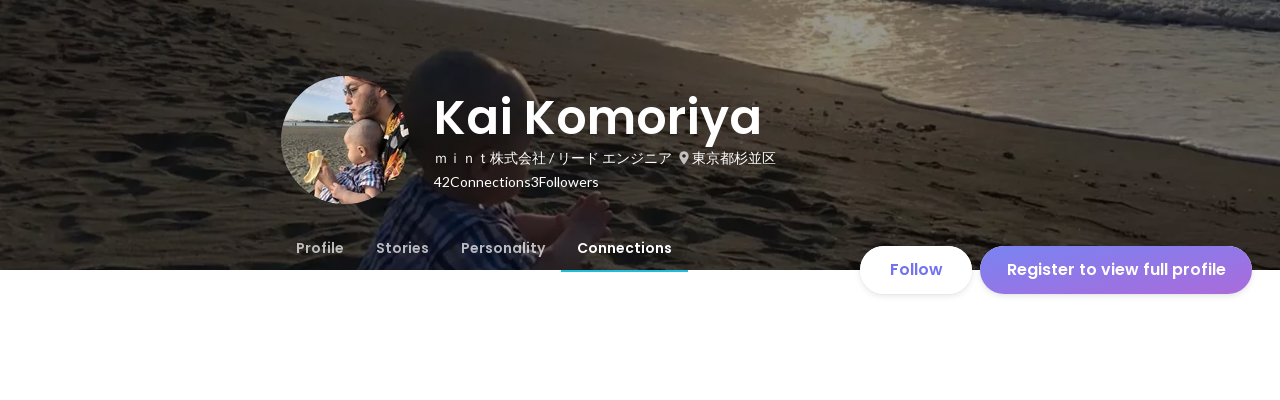

--- FILE ---
content_type: text/javascript
request_url: https://d3h6oc2shi7z5u.cloudfront.net/23e455db5420dba94ba5eef125a0c0d3415a39d8/_next/static/chunks/webpack-c1196371f2d3d929.js
body_size: 3080
content:
!function(){"use strict";var e,t,n,c,r,f,a,d,o,u={},i={};function b(e){var t=i[e];if(void 0!==t)return t.exports;var n=i[e]={id:e,loaded:!1,exports:{}},c=!0;try{u[e].call(n.exports,n,n.exports,b),c=!1}finally{c&&delete i[e]}return n.loaded=!0,n.exports}b.m=u,b.amdO={},e=[],b.O=function(t,n,c,r){if(n){r=r||0;for(var f=e.length;f>0&&e[f-1][2]>r;f--)e[f]=e[f-1];e[f]=[n,c,r];return}for(var a=1/0,f=0;f<e.length;f++){for(var n=e[f][0],c=e[f][1],r=e[f][2],d=!0,o=0;o<n.length;o++)a>=r&&Object.keys(b.O).every(function(e){return b.O[e](n[o])})?n.splice(o--,1):(d=!1,r<a&&(a=r));if(d){e.splice(f--,1);var u=c();void 0!==u&&(t=u)}}return t},b.n=function(e){var t=e&&e.__esModule?function(){return e.default}:function(){return e};return b.d(t,{a:t}),t},n=Object.getPrototypeOf?function(e){return Object.getPrototypeOf(e)}:function(e){return e.__proto__},b.t=function(e,c){if(1&c&&(e=this(e)),8&c||"object"==typeof e&&e&&(4&c&&e.__esModule||16&c&&"function"==typeof e.then))return e;var r=Object.create(null);b.r(r);var f={};t=t||[null,n({}),n([]),n(n)];for(var a=2&c&&e;"object"==typeof a&&!~t.indexOf(a);a=n(a))Object.getOwnPropertyNames(a).forEach(function(t){f[t]=function(){return e[t]}});return f.default=function(){return e},b.d(r,f),r},b.d=function(e,t){for(var n in t)b.o(t,n)&&!b.o(e,n)&&Object.defineProperty(e,n,{enumerable:!0,get:t[n]})},b.f={},b.e=function(e){return Promise.all(Object.keys(b.f).reduce(function(t,n){return b.f[n](e,t),t},[]))},b.u=function(e){return 7613===e?"static/chunks/7613-3ede6c31dc1dd359.js":9491===e?"static/chunks/9491-8310e9954c212627.js":9101===e?"static/chunks/9101-14a2860ed2cf556a.js":7380===e?"static/chunks/7380-ee5071ebada54237.js":3924===e?"static/chunks/3924-a5dcc18020446ce3.js":2400===e?"static/chunks/2400-5d565930cb3f248b.js":1976===e?"static/chunks/1976-e8e12041d778b8fa.js":3343===e?"static/chunks/3343-2211fa6d7772aaea.js":8640===e?"static/chunks/8640-f634d4076a9a4c0b.js":"static/chunks/"+(3701===e?"b20d15d7":e)+"."+({54:"1cce9b15e015513c",162:"15543cc41e08ed0e",490:"b95467edd8fbc4e7",525:"00e6bf6f5db738d1",540:"58499a1c5d4613ba",897:"5bf06a07f9a5fff6",904:"7bdc2945ddffc318",1087:"5271765e6cd82dc8",1583:"37a1266ea1ac15e0",1637:"d5d5c3dc3b8cb864",2060:"ce5c097079b187c8",2115:"22af672f98ba2369",2370:"1728f72c31179ab3",2377:"564355e560996481",2777:"5be273abf0af39fc",2844:"caccb16b66dd3f0a",3115:"5370618331db8522",3160:"cf4dc4be9ca31856",3179:"9c79554994b601d1",3543:"c8e0ea22c9023416",3701:"4bf73af4a217c413",3831:"20a87c1f6675858c",3902:"33165437fd548752",4346:"807f2bdd73c51c8f",4359:"f46f61ed5537fe90",4371:"990eb15a4c8a9558",4403:"b2531b1bda68b6ee",4589:"3424bf42d88a18d2",4627:"cfca4f737ebc6307",4711:"219e78eb4720f72e",4713:"a14ccec1dfce5d4b",5050:"52a253844e3c7d34",5130:"43c8a038b9b0975f",5236:"0a2a820aec0477d2",5237:"c92c48cb32e5aaf8",5242:"aa9cc39b265e5e64",5295:"b39fb0e768a908fb",5689:"05bf5246faac57f1",5876:"662ab06627b464bc",5880:"d2665c65dd47e27d",5992:"58fa2247813b78c6",5995:"3e13e802134dfe31",6273:"78db8f65654dde0f",6571:"ae881a223aa813c3",6669:"b42293c0fced9e72",6685:"897bdd2068b87fd2",6745:"58ed3df8975d85ea",6781:"a6fa133ec8b729c1",6815:"d942e1f464c47330",6903:"3839f6b850597e56",7054:"6fe389cab18824f4",7104:"83810ee26ae8ed45",7283:"996aefe040d8e48a",7383:"ce8dcacb5c04b0ac",7593:"8ff0e5bb8dca36e1",7601:"dcb9d2b713adf329",7872:"5743eb2f89b647d9",7911:"43ef2a25ecc19851",8277:"526ee4eee948fc6e",8537:"de51ccc66bb7d60d",8657:"b7ffb558ecc943ce",8728:"67665dc576db782f",8765:"2181f63f9e66bc01",8857:"779e5b46e4ff39f5",8887:"cd703c4036d246ec",8908:"9868bdfa9b0d47c6",8926:"1166e13350d04163",9083:"7f10a78013d7a347",9095:"d9e6c2f6bf688dce",9203:"3279122a6f964861",9246:"c5baf06228918c00",9254:"5353bfd339e15464",9697:"84bbddb0ff6aa817"})[e]+".js"},b.miniCssF=function(e){},b.g=function(){if("object"==typeof globalThis)return globalThis;try{return this||Function("return this")()}catch(e){if("object"==typeof window)return window}}(),b.o=function(e,t){return Object.prototype.hasOwnProperty.call(e,t)},c={},r="_N_E:",b.l=function(e,t,n,f){if(c[e]){c[e].push(t);return}if(void 0!==n)for(var a,d,o=document.getElementsByTagName("script"),u=0;u<o.length;u++){var i=o[u];if(i.getAttribute("src")==e||i.getAttribute("data-webpack")==r+n){a=i;break}}a||(d=!0,(a=document.createElement("script")).charset="utf-8",a.timeout=120,b.nc&&a.setAttribute("nonce",b.nc),a.setAttribute("data-webpack",r+n),a.src=b.tu(e)),c[e]=[t];var s=function(t,n){a.onerror=a.onload=null,clearTimeout(l);var r=c[e];if(delete c[e],a.parentNode&&a.parentNode.removeChild(a),r&&r.forEach(function(e){return e(n)}),t)return t(n)},l=setTimeout(s.bind(null,void 0,{type:"timeout",target:a}),12e4);a.onerror=s.bind(null,a.onerror),a.onload=s.bind(null,a.onload),d&&document.head.appendChild(a)},b.r=function(e){"undefined"!=typeof Symbol&&Symbol.toStringTag&&Object.defineProperty(e,Symbol.toStringTag,{value:"Module"}),Object.defineProperty(e,"__esModule",{value:!0})},b.nmd=function(e){return e.paths=[],e.children||(e.children=[]),e},b.tt=function(){return void 0===f&&(f={createScriptURL:function(e){return e}},"undefined"!=typeof trustedTypes&&trustedTypes.createPolicy&&(f=trustedTypes.createPolicy("nextjs#bundler",f))),f},b.tu=function(e){return b.tt().createScriptURL(e)},b.p="https://d3h6oc2shi7z5u.cloudfront.net/23e455db5420dba94ba5eef125a0c0d3415a39d8/_next/",a={2272:0},b.f.j=function(e,t){var n=b.o(a,e)?a[e]:void 0;if(0!==n){if(n)t.push(n[2]);else if(2272!=e){var c=new Promise(function(t,c){n=a[e]=[t,c]});t.push(n[2]=c);var r=b.p+b.u(e),f=Error();b.l(r,function(t){if(b.o(a,e)&&(0!==(n=a[e])&&(a[e]=void 0),n)){var c=t&&("load"===t.type?"missing":t.type),r=t&&t.target&&t.target.src;f.message="Loading chunk "+e+" failed.\n("+c+": "+r+")",f.name="ChunkLoadError",f.type=c,f.request=r,n[1](f)}},"chunk-"+e,e)}else a[e]=0}},b.O.j=function(e){return 0===a[e]},d=function(e,t){var n,c,r=t[0],f=t[1],d=t[2],o=0;if(r.some(function(e){return 0!==a[e]})){for(n in f)b.o(f,n)&&(b.m[n]=f[n]);if(d)var u=d(b)}for(e&&e(t);o<r.length;o++)c=r[o],b.o(a,c)&&a[c]&&a[c][0](),a[c]=0;return b.O(u)},(o=self.webpackChunk_N_E=self.webpackChunk_N_E||[]).forEach(d.bind(null,0)),o.push=d.bind(null,o.push.bind(o)),b.nc=void 0}();
//# sourceMappingURL=webpack-c1196371f2d3d929.js.map

--- FILE ---
content_type: text/javascript
request_url: https://d3h6oc2shi7z5u.cloudfront.net/23e455db5420dba94ba5eef125a0c0d3415a39d8/_next/static/chunks/3831.20a87c1f6675858c.js
body_size: 15614
content:
"use strict";(self.webpackChunk_N_E=self.webpackChunk_N_E||[]).push([[3831],{83831:function(e,n,i){i.r(n),i.d(n,{ConnectionsTabAdapter:function(){return i2},QUERY:function(){return i1}});var t,a,o=i(37887),s=i(67294),r=i(46344),l=i(32806),d=i(61375);let c=()=>function(e,n){let i=arguments.length>2&&void 0!==arguments[2]?arguments[2]:{};return(0,d.hX)(e,n,i)};var m=i(8307),u=i(28416),p=i(11163),v=i(17563),g=i(88789),h=i(41344),k=i(43559),f=i(2456),x=i(6981),C=i(54290),b=i(64907),N=i(9801),y=i(50319),I=i(1644),S=i(38148),P=i(4023),j=i(246),w=i.n(j),T=i(61798),_=i(10438),U=i(40154),D=i(11100);let O={kind:"Document",definitions:[{kind:"OperationDefinition",operation:"mutation",name:{kind:"Name",value:"UpdateConnectionsPrivacyStatus"},variableDefinitions:[{kind:"VariableDefinition",variable:{kind:"Variable",name:{kind:"Name",value:"profile"}},type:{kind:"NonNullType",type:{kind:"NamedType",name:{kind:"Name",value:"ProfileV2Input"}}},directives:[]}],directives:[{kind:"Directive",name:{kind:"Name",value:"ownerTeam"},arguments:[{kind:"Argument",name:{kind:"Name",value:"name"},value:{kind:"StringValue",value:"profile",block:!1}}]}],selectionSet:{kind:"SelectionSet",selections:[{kind:"Field",name:{kind:"Name",value:"updateProfileV2"},arguments:[{kind:"Argument",name:{kind:"Name",value:"profile"},value:{kind:"Variable",name:{kind:"Name",value:"profile"}}}],directives:[],selectionSet:{kind:"SelectionSet",selections:[{kind:"Field",name:{kind:"Name",value:"userId"},arguments:[],directives:[]},{kind:"Field",name:{kind:"Name",value:"connectionsPrivacyStatus"},arguments:[],directives:[]}]}}]}}],loc:{start:0,end:195,source:{body:'\n  mutation UpdateConnectionsPrivacyStatus($profile: ProfileV2Input!) @ownerTeam(name: "profile") {\n    updateProfileV2(profile: $profile) {\n      userId\n      connectionsPrivacyStatus\n    }\n  }\n',name:"GraphQL request",locationOffset:{line:1,column:1}}}};var E=i(31909),R=i(85893);let F=()=>(0,R.jsxs)("div",{children:[(0,R.jsx)(A,{}),(0,R.jsx)(A,{}),(0,R.jsx)(A,{})]}),A=()=>(0,R.jsxs)(q,{children:[(0,R.jsx)("div",{children:(0,R.jsx)(Z,{})}),(0,R.jsx)("div",{children:(0,R.jsxs)(B,{children:[(0,R.jsx)(L,{}),(0,R.jsx)(V,{}),(0,R.jsx)(V,{})]})})]}),q=u.ZP.div.withConfig({displayName:"ConnectionsItemLoader__Wrapper",componentId:"sc-8tplq5-0"})(["display:flex;align-items:center;justify-content:flex-start;width:100%;height:64px;padding:14px 22px;> div:last-child{box-sizing:border-box;height:100%;margin-left:16px;padding:2px 0;}@media ",",","{right:0;left:0;width:auto;}@media ","{height:48px;padding:12px 16px;}"],E.BC.mobile,E.BC.tablet,E.BC.mobile),Z=(0,u.ZP)(E.kw).withConfig({displayName:"ConnectionsItemLoader__AvatarPlaceholder",componentId:"sc-8tplq5-1"})(["width:64px;height:64px;border-radius:50%;@media ","{width:48px;height:48px;}"],E.BC.mobile),B=u.ZP.div.withConfig({displayName:"ConnectionsItemLoader__Right",componentId:"sc-8tplq5-2"})(["display:flex;flex-direction:column;justify-content:space-between;height:100%;"]),L=(0,u.ZP)(E.kw).withConfig({displayName:"ConnectionsItemLoader__UsernamePlaceholder",componentId:"sc-8tplq5-3"})(["width:248px;height:20px;border-radius:13px;@media ","{width:200px;height:16px;}"],E.BC.mobile),V=(0,u.ZP)(E.kw).withConfig({displayName:"ConnectionsItemLoader__DescriptionPlaceholder",componentId:"sc-8tplq5-4"})(["width:176px;height:12px;border-radius:13px;@media ","{width:148px;height:10px;}"],E.BC.mobile);var M=i(64934),Q=i(37325),z=i(29589),Y=i(73255),$=i(30969);function G(e){let n=arguments.length>1&&void 0!==arguments[1]?arguments[1]:14,i=arguments.length>2&&void 0!==arguments[2]?arguments[2]:1.5,t=!(arguments.length>3)||void 0===arguments[3]||arguments[3];return e>1?(0,u.iv)(["display:-webkit-box;-webkit-box-orient:vertical;"," max-height:","px;overflow:hidden;font-size:","px;line-height:",";text-overflow:ellipsis;"],t&&"-webkit-line-clamp: ".concat(e,";"),e*n*i,n,i):(0,u.iv)(["overflow:hidden;white-space:nowrap;text-overflow:ellipsis;"])}G(1);var W=i(83579),H=i(71383),J=i(48422),K=i(36931),X=i(51291),ee=i(17283),en=i(86398);function ei(e){let n=(0,k.Tt)(),[i,{loading:t,data:a}]=(0,y.D)(e.query,{onError:n});return{data:a,loading:t,onClick:(0,s.useCallback)(async()=>{await i({variables:e.variables,awaitRefetchQueries:!0})},[e.variables,i])}}let et=e=>{if("ACCEPTED"===e)return"CONNECTED";if("REJECTED"===e);else if("PENDING"===e)return"HAVE_REQUESTED";return"SEND_REQUEST"},ea=e=>{if(e===T.Kr.UNSPECIFIED||e===T.Kr.SEND_REQUEST||e===T.Kr.ADD_CONNECTIONS||e===T.M0.ADD_CONNECTIONS||e===T.M0.SEND_REQUEST||e===T.M0.UNSPECIFIED);else if(e===T.Kr.HAVE_REQUESTED||e===T.M0.HAVE_REQUESTED)return"HAVE_REQUESTED";else if(e===T.Kr.REQUEST_RECEIVED||e===T.M0.REQUEST_RECEIVED)return"REQUEST_RECEIVED";else if(e===T.Kr.NONE||e===T.M0.NONE)return"NONE";return"SEND_REQUEST"},eo=e=>{let n=ea(e.status),{0:i,1:t}=(0,s.useState)(n);if(!e.userId)return null;switch(i){case"SEND_REQUEST":return(0,R.jsx)(es,{userId:e.userId,setStatus:t});case"HAVE_REQUESTED":return(0,R.jsx)(el,{});case"REQUEST_RECEIVED":return(0,R.jsx)(ed,{userId:e.userId,setStatus:t});case"CONNECTED":return(0,R.jsx)(er,{});default:return null}},es=e=>{let{userId:n,setStatus:i}=e,{data:a,loading:o,onClick:r}=ei({query:(0,ee.Ps)(t||(t=(0,H.Z)(['\n    mutation SendRequestToUser($targetUserId: Int!) @ownerTeam(name: "profile") {\n      createConnectionRequest(targetUserId: $targetUserId) {\n        status\n      }\n    }\n  ']))),userId:n,variables:{targetUserId:n}});return(0,s.useEffect)(()=>{a&&a.createConnectionRequest&&i(et(a.createConnectionRequest.status))},[a,i]),(0,R.jsx)(J.S,{Icon:K.k,elevation:0,appearance:"colored",background:M.O.lavender400,size:"xsmall",disabled:o,onClick:r})},er=()=>{let e=(0,S.QT)(_.s).t("profile/ConnectionsTab/ConnectionsTabItem/ConnectionsTabItemConnectButton/connected");return(0,R.jsx)(ec,{message:e})},el=()=>{let e=(0,S.QT)(_.s).t("profile/ConnectionsTab/ConnectionsTabItem/ConnectionsTabItemConnectButton/haveRequested");return(0,R.jsx)(ec,{message:e})},ed=e=>{let{userId:n,setStatus:i}=e,{data:t,loading:o,onClick:r}=ei({query:(0,ee.Ps)(a||(a=(0,H.Z)(['\n    mutation AcceptRequestOfUser($targetUserId: Int!) @ownerTeam(name: "profile") {\n      acceptConnectionRequest(targetUserId: $targetUserId) {\n        status\n      }\n    }\n  ']))),userId:n,variables:{targetUserId:n}});return(0,s.useEffect)(()=>{t&&t.acceptConnectionRequest&&i(et(t.acceptConnectionRequest.status))},[t,i]),(0,R.jsx)(J.S,{Icon:K.k,elevation:0,appearance:"colored",background:M.O.lavender400,size:"xsmall",disabled:o,onClick:r})},ec=e=>(0,R.jsxs)(R.Fragment,{children:[(0,R.jsx)(h.pU,{greaterThanOrEqual:"laptop",children:(0,R.jsx)(en.u,{attachTo:"top",align:"center",message:e.message,children:(0,R.jsx)(J.S,{Icon:X.J,elevation:0,appearance:"colored",background:M.O.lavender400,size:"xsmall",disabled:!0})})}),(0,R.jsx)(h.pU,{lessThan:"laptop",children:(0,R.jsx)(J.S,{Icon:X.J,elevation:0,appearance:"colored",background:M.O.lavender400,size:"xsmall",disabled:!0})})]});var em=i(77182),eu=i(75983),ep=i(1210);let ev=e=>{let n=(0,S.QT)(_.s),i=e.mutualConnectionUserNames||[],t=e.mutualConnectionsTotalCount||0,a=(0,s.useMemo)(()=>{if(0===i.length)return"";let e=i.slice(0,3).join(n.t("profile/shared/separator")),t=i.length-3>0?n.t("profile/ConnectionsTab/impression/otherCount{count}",{count:i.length-3}):"";return"".concat(e," ").concat(t).trim()},[n,i]);return t<=0||""===a?null:(0,R.jsxs)(R.Fragment,{children:[e.delimiter&&"・",(0,R.jsx)(eg,{children:(0,R.jsx)(eh,{Icon:ep.e})}),(0,R.jsx)(ek,{children:t}),a&&" ".concat(a)]})},eg=u.ZP.span.withConfig({displayName:"TabItemMutualConnections__IconWrapper",componentId:"sc-1qlf15-0"})(["position:relative;display:inline-block;flex:0 0 14px;width:14px;height:14px;"]),eh=(0,u.ZP)(eu.p).withConfig({displayName:"TabItemMutualConnections__ConnectionIcon",componentId:"sc-1qlf15-1"})(["position:absolute;top:2px;width:14px;height:14px;transform:rotate(90deg);"]),ek=u.ZP.span.withConfig({displayName:"TabItemMutualConnections__TotalUserCount",componentId:"sc-1qlf15-2"})(["margin-right:2px;margin-left:4px;"]),ef=e=>{var n;let i=(0,S.QT)(_.s),t=(0,em.bU)(),a=(0,s.useMemo)(()=>e.source?"ja"===t?(0,R.jsxs)(R.Fragment,{children:[e.impressedDateTime,"に",e.source.brace?i.t("profile/ConnectionsTab/impression/ConnectionsTabItemImpressionBottom/startBrace"):(0,R.jsx)("span",{children:"\xa0"}),(0,R.jsx)(ex,{children:e.source.text}),e.source.brace?i.t("profile/ConnectionsTab/impression/ConnectionsTabItemImpressionBottom/endBrace"):(0,R.jsx)("span",{children:"\xa0"}),e.source.suffix]}):"en"===t?(0,R.jsxs)(R.Fragment,{children:["Viewed ",e.impressedDateTime," via ",e.source.brace?'"':"",(0,R.jsx)(ex,{children:e.source.text}),e.source.brace?'"':""]}):void 0:void 0,[i,t,e.impressedDateTime,e.source]);return(0,R.jsxs)(R.Fragment,{children:[e.source?a:e.impressedDateTime,(0,R.jsx)(ev,{delimiter:!0,mutualConnectionUserNames:null===(n=e.impressionMutualConnectionsUsers)||void 0===n?void 0:n.map(e=>e.name||""),mutualConnectionsTotalCount:e.totalUserCount})]})},ex=u.ZP.span.withConfig({displayName:"ConnectionsTabItemImpressionBottom__SourceText",componentId:"sc-d2dile-0"})(["min-width:0;overflow:hidden;font-weight:600;white-space:nowrap;text-overflow:ellipsis;"]);var eC=i(98955),eb=i(32649);let eN=e=>(0,R.jsxs)(ey,{children:[(0,R.jsxs)(eI,{background:eb.c.lavenderGrad.backgroundImage,onClick:e.onClickAccept,disabled:e.requestButtonDisabled,children:[(0,R.jsx)(eS,{Icon:K.k}),e.requestButtonText]}),(0,R.jsx)(eP,{appearance:"base",Icon:eC.x,size:"xsmall",onClick:e.onClickReject,disabled:e.rejectButtonDisabled,isSent:e.isSent})]}),ey=u.ZP.div.withConfig({displayName:"RequestButtons__Wrapper",componentId:"sc-48wgr3-0"})(["display:flex;"]),eI=(0,u.ZP)(Q.z).withConfig({displayName:"RequestButtons__AcceptButton",componentId:"sc-48wgr3-1"})(["display:flex;align-items:center;padding:0 18px;"]),eS=(0,u.ZP)(eu.p).attrs({Icon:K.k}).withConfig({displayName:"RequestButtons__AcceptIcon",componentId:"sc-48wgr3-2"})(["width:16px;height:16px;margin-right:8px;"]),eP=(0,u.ZP)(J.S).withConfig({displayName:"RequestButtons__RejectButton",componentId:"sc-48wgr3-3"})(["transition:width 0.4s ease-in-out,opacity 0.2s ease-in-out;",""],e=>e.isSent&&(0,u.iv)(["width:0;opacity:0;"])),ej=e=>{let n=(0,S.QT)(_.s),i="PENDING"===e.status,t=i?n.t("profile/TabItemPymkRight/isSent"):n.t("profile/TabItemPymkRight/connect");return(0,R.jsx)(eN,{onClickAccept:e.onClickAccept,onClickReject:e.onClickReject,requestButtonDisabled:e.loading||i,rejectButtonDisabled:e.loading,requestButtonText:t,isSent:i})},ew=e=>{var n;let i=(null===(n=e.mutualConnections)||void 0===n?void 0:n.slice(0,3))||[];return e.relations&&0!==e.relations.length?(0,R.jsx)(e_,{children:e.relations.map(e=>{switch(e){case"HAVING_MUTUAL_CONNECTION":return(0,R.jsx)(eT,{mutualConnections:i},e);case"PAST_COLLEAGUE":return(0,R.jsx)(eU,{children:(0,R.jsx)(S.vN,{book:_.s,id:"profile/ConnectionsTab/Relationship/pastColleague"})},e);case"SAME_SCHOOL":return(0,R.jsx)(eU,{children:(0,R.jsx)(S.vN,{book:_.s,id:"profile/ConnectionsTab/Relationship/sameSchool"})},e)}})}):i.length>0?(0,R.jsx)(eT,{mutualConnections:i}):null},eT=e=>{var n;let i=((null===(n=e.mutualConnections)||void 0===n?void 0:n.length)||0)-3;return(0,R.jsxs)(eU,{children:[(0,R.jsx)(S.vN,{book:_.s,id:"profile/ConnectionsTab/Relationship/havingMutualConnection"}),(0,R.jsx)(eD,{children:e.mutualConnections.map(e=>(0,R.jsx)(eO,{src:e.avatarUrl||""},e.avatarUrl))}),i>0&&(0,R.jsxs)(eE,{children:["+",i]})]})},e_=u.ZP.div.withConfig({displayName:"Relationship__Base",componentId:"sc-1xd5xh4-0"})([""]),eU=u.ZP.span.withConfig({displayName:"Relationship__Tag",componentId:"sc-1xd5xh4-1"})(["display:inline-flex;padding:4px 12px;border-radius:9999vmax;background-color:",";color:",";& + &{margin-left:4px;}"],M.O.blackAlpha100,M.O.blackAlpha500),eD=u.ZP.div.withConfig({displayName:"Relationship__Avatars",componentId:"sc-1xd5xh4-2"})(["display:inline-flex;align-items:center;margin-left:8px;"]),eO=u.ZP.img.withConfig({displayName:"Relationship__Avatar",componentId:"sc-1xd5xh4-3"})(["display:inline-block;width:16px;height:16px;border-radius:8px;& + &{margin-left:-4px;}"]),eE=u.ZP.span.withConfig({displayName:"Relationship__RestCount",componentId:"sc-1xd5xh4-4"})(["margin-left:4px;color:",";"],M.O.blackAlpha500),eR=e=>{let n=(0,S.QT)(_.s),i="ACCEPTED"===e.status,t=i?n.t("profile/TabItemRequestsRight/connected"):n.t("profile/TabItemRequestsRight/acceptRequest");return"REJECTED"===e.status?null:(0,R.jsx)(eN,{onClickAccept:e.onClickAccept,onClickReject:e.onClickReject,requestButtonDisabled:e.loading||i,rejectButtonDisabled:e.loading,requestButtonText:t,isSent:i})};var eF=i(66671);let eA={kind:"Document",definitions:[{kind:"OperationDefinition",operation:"mutation",name:{kind:"Name",value:"CreateConnectionRequest"},variableDefinitions:[{kind:"VariableDefinition",variable:{kind:"Variable",name:{kind:"Name",value:"targetUserId"}},type:{kind:"NonNullType",type:{kind:"NamedType",name:{kind:"Name",value:"Int"}}},directives:[]}],directives:[],selectionSet:{kind:"SelectionSet",selections:[{kind:"Field",name:{kind:"Name",value:"createConnectionRequest"},arguments:[{kind:"Argument",name:{kind:"Name",value:"targetUserId"},value:{kind:"Variable",name:{kind:"Name",value:"targetUserId"}}}],directives:[],selectionSet:{kind:"SelectionSet",selections:[{kind:"Field",name:{kind:"Name",value:"status"},arguments:[],directives:[]}]}}]}}],loc:{start:0,end:141,source:{body:"\n  mutation CreateConnectionRequest($targetUserId: Int!) {\n    createConnectionRequest(targetUserId: $targetUserId) {\n      status\n    }\n  }\n",name:"GraphQL request",locationOffset:{line:1,column:1}}}},eq={kind:"Document",definitions:[{kind:"OperationDefinition",operation:"mutation",name:{kind:"Name",value:"DismissConnectSuggestion"},variableDefinitions:[{kind:"VariableDefinition",variable:{kind:"Variable",name:{kind:"Name",value:"userId"}},type:{kind:"NonNullType",type:{kind:"NamedType",name:{kind:"Name",value:"Int"}}},directives:[]}],directives:[],selectionSet:{kind:"SelectionSet",selections:[{kind:"Field",name:{kind:"Name",value:"dismissConnectSuggestion"},arguments:[{kind:"Argument",name:{kind:"Name",value:"userId"},value:{kind:"Variable",name:{kind:"Name",value:"userId"}}}],directives:[]}]}}],loc:{start:0,end:104,source:{body:"\n  mutation DismissConnectSuggestion($userId: Int!) {\n    dismissConnectSuggestion(userId: $userId)\n  }\n",name:"GraphQL request",locationOffset:{line:1,column:1}}}},eZ=e=>{let n=(0,k.Tt)(),{0:i,1:t}=(0,s.useState)("UNSENT"),[a,{loading:o}]=(0,y.D)(eA,{onError:n,onCompleted:e=>{t(e.createConnectionRequest.status)}}),[r,{loading:l}]=(0,y.D)(eq,{onError:n,onCompleted:()=>{t("DISMISSED")}}),d=o||l;return{onClickSendRequest:(0,s.useCallback)(async()=>{e&&"UNSENT"===i&&(d||await a({variables:{targetUserId:e}}))},[d,a,i,e]),onClickDismissConnectSuggestion:(0,s.useCallback)(async()=>{e&&!d&&"DISMISSED"!==i&&await r({variables:{userId:e}})},[r,d,i,e]),loading:d,status:i}},eB=e=>{var n,i,t,a;let o=(0,S.QT)(_.s),r=(0,s.useRef)(null),d=(0,D.Y)(e.userId),{0:c,1:m}=(0,s.useState)(!1),{onClickAccept:u,onClickReject:p,loading:v,status:g}=(0,eF.PG)(e.userId),{onClickSendRequest:x,onClickDismissConnectSuggestion:C,loading:b,status:N}=eZ(e.userId),y=(0,s.useMemo)(()=>"requests"===e.sectionType?"REJECTED"===g:"pymk"===e.sectionType&&("REJECTED"===N||"DISMISSED"===N),[e.sectionType,N,g]),I="".concat($.c.PUBLIC_WANTEDLY_URL,"/users/").concat(e.userId).concat("pymk"===e.sectionType?"?source=".concat("profile_pymk"):""),P=(0,k.z8)(),{currentUserId:j,state:w}=(0,f.xJ)(),U=w===f.Qq.CivicLoggedIn,O=(0,l.ev)(),{enable:E}=(0,W.FD)(),F="connection"===e.sectionType&&"NONE"===e.connectionStatus&&j===O&&U&&E;return(0,R.jsx)(eL,{height:(null===(n=r.current)||void 0===n?void 0:n.clientHeight)||0,removed:y,children:(0,R.jsxs)(eV,{ref:r,onMouseLeave:()=>{m(!1)},onMouseEnter:()=>{m(!0)},onClick:()=>{P("Profile:ConnectionsTabItem","click",{sectionType:e.sectionType,userId:e.userId,shortDescriptionSlashed:e.shortDescriptionSlashed})},children:[(0,R.jsxs)(eH,{target:"_blank",rel:"noopener noreferrer",href:I,children:[(0,R.jsx)("div",{children:(0,R.jsxs)(eM,{children:[(0,R.jsx)(eQ,{src:e.avatarUrl,alt:""}),"impression"===e.sectionType&&(null==e?void 0:e.companyIconUrl)&&(0,R.jsx)(ez,{src:e.companyIconUrl})]})}),(0,R.jsxs)(eW,{children:[(0,R.jsx)(eY,{children:e.name}),("connection"===e.sectionType||"impression"===e.sectionType||"requests"===e.sectionType||"pymk"===e.sectionType)&&(0,R.jsx)(e$,{children:e.shortDescriptionSlashed}),(0,R.jsxs)(eG,{children:["connection"===e.sectionType&&(0,R.jsx)(nN,{itemUserId:e.userId,mutualConnectionsUsers:e.mutualConnectionsUsers,totalCount:e.totalCount}),"impression"===e.sectionType&&(0,R.jsx)(e0,{children:(0,R.jsx)(ef,{impressedDateTime:e.impressedDateTime,impressionMutualConnectionsUsers:e.impressionMutualConnectionsUsers,source:e.source,totalUserCount:e.totalUserCount})}),"requests"===e.sectionType&&(0,R.jsx)(e0,{children:(0,R.jsx)(ew,{relations:e.relations,mutualConnections:(null===(i=e.mutualConnections)||void 0===i?void 0:i.users)||[]})}),"pymk"===e.sectionType&&(0,R.jsx)(e0,{children:(0,R.jsx)(ev,{mutualConnectionUserNames:null===(t=e.mutualConnections)||void 0===t?void 0:t.users.map(e=>e.name||""),mutualConnectionsTotalCount:null===(a=e.mutualConnections)||void 0===a?void 0:a.totalCount,delimiter:!1})})]})]})]}),(0,R.jsxs)(eJ,{children:["requests"===e.sectionType&&(0,R.jsxs)(R.Fragment,{children:[(0,R.jsx)(h.pU,{greaterThanOrEqual:"laptop",children:(0,R.jsx)(eR,{onClickAccept:u,onClickReject:p,loading:v,status:g||T.Wp.PENDING})}),(0,R.jsx)(h.pU,{lessThan:"laptop",children:(0,R.jsx)(eo,{userId:e.userId,sectionType:e.sectionType,status:T.M0.REQUEST_RECEIVED})})]}),"pymk"===e.sectionType&&(0,R.jsx)(h.pU,{greaterThanOrEqual:"laptop",children:(0,R.jsx)(ej,{onClickAccept:x,onClickReject:C,loading:b,status:N||"UNSENT"})}),"impression"===e.sectionType&&e.companyPageUrl&&(0,R.jsx)(h.pU,{greaterThanOrEqual:"laptop",children:c&&(0,R.jsx)(eK,{appearance:"base",elevation:0,forwardedAs:"a",href:e.companyPageUrl,target:"_blank",rel:"noopener noreferrer",type:"button",children:o.t("profile/ConnectionsTab/ConnectionsTabItem/impressionSource")})}),("connection"===e.sectionType&&!d||"impression"===e.sectionType)&&U&&(0,R.jsx)(eX,{children:(0,R.jsx)(eo,{userId:e.userId,sectionType:e.sectionType,status:e.connectionStatus})}),F&&(0,R.jsx)(h.pU,{greaterThanOrEqual:"laptop",children:(0,R.jsx)(e1,{href:"/direct-messages/new/".concat(e.userId),children:(0,R.jsx)(Y.v,{filled:!0})})})]})]})})},eL=u.ZP.div.withConfig({displayName:"ConnectionsTabItem__TransitionWrapper",componentId:"sc-byobxe-0"})(["transition:min-height 0.3s ease-in-out 0.1s,opacity 0.2s;"," ",""],e=>(0,u.iv)(["min-height:","px;"],e.height),e=>e.removed&&(0,u.iv)(["height:0;min-height:0;opacity:0;"])),eV=u.ZP.div.withConfig({displayName:"ConnectionsTabItem__Wrapper",componentId:"sc-byobxe-1"})(["position:relative;display:flex;align-items:center;justify-content:space-between;padding:12px 22px;overflow:hidden;border-radius:2px;cursor:pointer;&:hover{background:",";}@media ","{box-sizing:border-box;width:100%;}@media ","{right:0;left:0;width:auto;height:auto;padding:12px 16px;}"],M.O.blackAlpha50,h.BC.tablet,h.BC.mobile),eM=u.ZP.div.withConfig({displayName:"ConnectionsTabItem__AvatarWrapper",componentId:"sc-byobxe-2"})(["position:relative;flex-shrink:0;width:64px;height:64px;@media ","{width:48px;height:48px;}"],h.BC.mobile),eQ=u.ZP.img.withConfig({displayName:"ConnectionsTabItem__Avatar",componentId:"sc-byobxe-3"})(["width:100%;height:100%;margin-right:16px;background-color:",";border-radius:50%;object-fit:cover;"],M.O.blackAlpha100),ez=u.ZP.img.withConfig({displayName:"ConnectionsTabItem__CompanyIcon",componentId:"sc-byobxe-4"})(["position:absolute;right:0;bottom:0;width:24px;height:24px;background-color:",";border:1px solid ",";border-radius:50%;@media ","{width:20px;height:20px;}"],M.O.blackAlpha50,M.O.whiteAlpha200,h.BC.mobile),eY=(0,u.ZP)(U.H3).withConfig({displayName:"ConnectionsTabItem__Name",componentId:"sc-byobxe-5"})([""]),e$=(0,u.ZP)(U.pN).withConfig({displayName:"ConnectionsTabItem__ShortDesc",componentId:"sc-byobxe-6"})(["",";"],G(1,14,1.57)),eG=u.ZP.div.withConfig({displayName:"ConnectionsTabItem__Bottom",componentId:"sc-byobxe-7"})([""]),eW=u.ZP.div.withConfig({displayName:"ConnectionsTabItem__MainContentsWrapper",componentId:"sc-byobxe-8"})([""]),eH=u.ZP.a.withConfig({displayName:"ConnectionsTabItem__Left",componentId:"sc-byobxe-9"})(["display:flex;align-items:center;box-sizing:border-box;width:100%;min-width:0;> div:first-child{flex:80px 0 0;@media ","{flex:64px 0 0;}}> ","{flex:1 1 0;overflow:hidden;}"],h.BC.mobile,eW),eJ=u.ZP.div.withConfig({displayName:"ConnectionsTabItem__Right",componentId:"sc-byobxe-10"})(["position:static;display:flex;flex-shrink:0;padding-left:8px;"]),eK=(0,u.ZP)(Q.z).withConfig({displayName:"ConnectionsTabItem__Button",componentId:"sc-byobxe-11"})([""]),eX=u.ZP.div.withConfig({displayName:"ConnectionsTabItem__ConnectButtonWrapper",componentId:"sc-byobxe-12"})([""]),e0=(0,u.ZP)(U.YS).withConfig({displayName:"ConnectionsTabItem__Caption",componentId:"sc-byobxe-13"})(["",";display:flex;line-height:18px;"],G(1,12,1.5)),e1=(0,z.vs)("a",{variant:"tag-selected",size:"small",background:{color:M.O.blue400}}),e2=u.ZP.div.withConfig({displayName:"SectionUnitLayout__SectionUnitHeader",componentId:"sc-wewhjm-0"})(["margin-bottom:16px;padding-left:22px;"]),e4=u.ZP.div.withConfig({displayName:"SectionUnitLayout__SectionUnitWrapper",componentId:"sc-wewhjm-1"})(["margin-top:56px;&:first-child{margin-top:0;}"]),e6=e=>{let n=(0,S.QT)(_.s);return(0,R.jsxs)("div",{children:[(0,R.jsx)(e2,{children:(0,R.jsx)(U.H2,{children:n.t("profile/RequestsContainer/pymk")})}),e.edges.map(e=>{if(!e)return null;let{node:n}=e;return(0,R.jsx)(eB,{sectionType:"pymk",userId:n.userId,avatarUrl:n.user.avatarUrl,name:n.user.name,shortDescriptionSlashed:n.user.shortDescriptionSlashed||"",mutualConnections:n.user.mutualConnections},n.userId)})]})},e3={kind:"Document",definitions:[{kind:"OperationDefinition",operation:"query",name:{kind:"Name",value:"ReceivedPendingConnectionRequests"},variableDefinitions:[{kind:"VariableDefinition",variable:{kind:"Variable",name:{kind:"Name",value:"first"}},type:{kind:"NonNullType",type:{kind:"NamedType",name:{kind:"Name",value:"Int"}}},directives:[]},{kind:"VariableDefinition",variable:{kind:"Variable",name:{kind:"Name",value:"after"}},type:{kind:"NamedType",name:{kind:"Name",value:"String"}},directives:[]}],directives:[],selectionSet:{kind:"SelectionSet",selections:[{kind:"Field",name:{kind:"Name",value:"receivedPendingConnectionRequests"},arguments:[{kind:"Argument",name:{kind:"Name",value:"first"},value:{kind:"Variable",name:{kind:"Name",value:"first"}}},{kind:"Argument",name:{kind:"Name",value:"after"},value:{kind:"Variable",name:{kind:"Name",value:"after"}}}],directives:[],selectionSet:{kind:"SelectionSet",selections:[{kind:"Field",name:{kind:"Name",value:"totalCount"},arguments:[],directives:[]},{kind:"Field",name:{kind:"Name",value:"pageInfo"},arguments:[],directives:[],selectionSet:{kind:"SelectionSet",selections:[{kind:"Field",name:{kind:"Name",value:"hasNextPage"},arguments:[],directives:[]},{kind:"Field",name:{kind:"Name",value:"endCursor"},arguments:[],directives:[]}]}},{kind:"Field",name:{kind:"Name",value:"edges"},arguments:[],directives:[],selectionSet:{kind:"SelectionSet",selections:[{kind:"Field",name:{kind:"Name",value:"cursor"},arguments:[],directives:[]},{kind:"Field",name:{kind:"Name",value:"node"},arguments:[],directives:[],selectionSet:{kind:"SelectionSet",selections:[{kind:"Field",name:{kind:"Name",value:"userId"},arguments:[],directives:[]},{kind:"Field",name:{kind:"Name",value:"fromUser"},arguments:[],directives:[],selectionSet:{kind:"SelectionSet",selections:[{kind:"Field",name:{kind:"Name",value:"id"},arguments:[],directives:[]},{kind:"Field",name:{kind:"Name",value:"slug"},arguments:[],directives:[]},{kind:"Field",name:{kind:"Name",value:"name"},arguments:[],directives:[]},{kind:"Field",name:{kind:"Name",value:"avatarUrl"},arguments:[],directives:[]},{kind:"Field",name:{kind:"Name",value:"shortDescriptionSlashed"},arguments:[],directives:[]},{kind:"Field",name:{kind:"Name",value:"mutualConnections"},arguments:[],directives:[],selectionSet:{kind:"SelectionSet",selections:[{kind:"Field",name:{kind:"Name",value:"users"},arguments:[],directives:[],selectionSet:{kind:"SelectionSet",selections:[{kind:"Field",name:{kind:"Name",value:"name"},arguments:[],directives:[]},{kind:"Field",name:{kind:"Name",value:"avatarUrl"},arguments:[],directives:[]}]}},{kind:"Field",name:{kind:"Name",value:"totalCount"},arguments:[],directives:[]}]}}]}},{kind:"Field",name:{kind:"Name",value:"relations"},arguments:[],directives:[]}]}}]}}]}}]}}],loc:{start:0,end:630,source:{body:"\n  query ReceivedPendingConnectionRequests($first: Int!, $after: String) {\n    receivedPendingConnectionRequests(first: $first, after: $after) {\n      totalCount\n      pageInfo {\n        hasNextPage\n        endCursor\n      }\n      edges {\n        cursor\n        node {\n          userId\n          fromUser {\n            id\n            slug\n            name\n            avatarUrl\n            shortDescriptionSlashed\n            mutualConnections {\n              users {\n                name\n                avatarUrl\n              }\n              totalCount\n            }\n          }\n          relations\n        }\n      }\n    }\n  }\n",name:"GraphQL request",locationOffset:{line:1,column:1}}}},e8={kind:"Document",definitions:[{kind:"OperationDefinition",operation:"query",name:{kind:"Name",value:"GetConnectSuggestions"},variableDefinitions:[],directives:[],selectionSet:{kind:"SelectionSet",selections:[{kind:"Field",name:{kind:"Name",value:"connectSuggestions"},arguments:[{kind:"Argument",name:{kind:"Name",value:"first"},value:{kind:"IntValue",value:"4"}},{kind:"Argument",name:{kind:"Name",value:"after"},value:{kind:"NullValue"}}],directives:[],selectionSet:{kind:"SelectionSet",selections:[{kind:"Field",name:{kind:"Name",value:"totalCount"},arguments:[],directives:[]},{kind:"Field",name:{kind:"Name",value:"edges"},arguments:[],directives:[],selectionSet:{kind:"SelectionSet",selections:[{kind:"InlineFragment",typeCondition:{kind:"NamedType",name:{kind:"Name",value:"ConnectSuggestionEdge"}},directives:[],selectionSet:{kind:"SelectionSet",selections:[{kind:"FragmentSpread",name:{kind:"Name",value:"ConnectSuggestionEdge"},directives:[]}]}}]}}]}}]}}].concat([{kind:"FragmentDefinition",name:{kind:"Name",value:"ConnectSuggestionEdge"},variableDefinitions:[],typeCondition:{kind:"NamedType",name:{kind:"Name",value:"ConnectSuggestionEdge"}},directives:[],selectionSet:{kind:"SelectionSet",selections:[{kind:"Field",name:{kind:"Name",value:"cursor"},arguments:[],directives:[]},{kind:"Field",name:{kind:"Name",value:"node"},arguments:[],directives:[],selectionSet:{kind:"SelectionSet",selections:[{kind:"Field",name:{kind:"Name",value:"userId"},arguments:[],directives:[]},{kind:"Field",name:{kind:"Name",value:"user"},arguments:[],directives:[],selectionSet:{kind:"SelectionSet",selections:[{kind:"Field",name:{kind:"Name",value:"name"},arguments:[],directives:[]},{kind:"Field",name:{kind:"Name",value:"avatarUrl"},arguments:[],directives:[]},{kind:"Field",name:{kind:"Name",value:"shortDescriptionSlashed"},arguments:[],directives:[]},{kind:"Field",name:{kind:"Name",value:"mutualConnections"},arguments:[],directives:[],selectionSet:{kind:"SelectionSet",selections:[{kind:"Field",name:{kind:"Name",value:"users"},arguments:[],directives:[],selectionSet:{kind:"SelectionSet",selections:[{kind:"Field",name:{kind:"Name",value:"name"},arguments:[],directives:[]},{kind:"Field",name:{kind:"Name",value:"avatarUrl"},arguments:[],directives:[]}]}},{kind:"Field",name:{kind:"Name",value:"totalCount"},arguments:[],directives:[]}]}}]}}]}}]}}]).reduce((e,n)=>"FragmentDefinition"===n.kind&&e.find(e=>"FragmentDefinition"===e.kind&&e.name.value===n.name.value)?e:e.concat(n),[]),loc:{start:0,end:217,source:{body:"\n  query GetConnectSuggestions {\n    connectSuggestions(first: 4, after: null) {\n      totalCount\n      edges {\n        ... on ConnectSuggestionEdge {\n          ...ConnectSuggestionEdge\n        }\n      }\n    }\n  }\n  \n",name:"GraphQL request",locationOffset:{line:1,column:1}}}},e5=()=>{var e;let n=(0,S.QT)(_.s),i=(0,k.Tt)(),{data:t,fetchMore:a,loading:r,networkStatus:l}=(0,o.a)(e3,{variables:{first:10},notifyOnNetworkStatusChange:!0,onError:i,fetchPolicy:"network-only",nextFetchPolicy:"cache-first"}),{data:d,loading:c}=(0,o.a)(e8),m=(0,s.useCallback)(async()=>{var e;r||l===I.I.fetchMore||(null==t||null===(e=t.receivedPendingConnectionRequests.edges)||void 0===e?void 0:e.length)===0||await a({variables:{first:10,after:null==t?void 0:t.receivedPendingConnectionRequests.pageInfo.endCursor}})},[t,a,r,l]),u=(null==t?void 0:t.receivedPendingConnectionRequests.edges)||[],p=(null==d?void 0:d.connectSuggestions.edges)||[],v=(0,s.useMemo)(()=>(null==t||!t.receivedPendingConnectionRequests.pageInfo.hasNextPage)&&l!==I.I.loading&&!c,[null==t?void 0:t.receivedPendingConnectionRequests.pageInfo.hasNextPage,c,l]);return(0,R.jsxs)(e7,{children:[(0,R.jsxs)(e4,{children:[(0,R.jsx)(e2,{children:(0,R.jsx)(U.H2,{children:n.t("profile/RequestsContainer/ConnectionRequest")})}),t&&t.receivedPendingConnectionRequests.totalCount<=0&&!r?(0,R.jsx)(e9,{children:n.t("profile/RequestsContainer/emptyStatement")}):(0,R.jsx)(w(),{threshold:400,loadMore:m,hasMore:(null==t?void 0:t.receivedPendingConnectionRequests.pageInfo.hasNextPage)&&(null==t||null===(e=t.receivedPendingConnectionRequests.edges)||void 0===e?void 0:e.length)!==0,initialLoad:!0,loader:(0,R.jsx)(F,{},0),children:u.map(e=>{if(!e)return;let{node:n}=e;return(0,R.jsx)(eB,{sectionType:"requests",userId:n.userId,avatarUrl:n.fromUser.avatarUrl,name:n.fromUser.name,shortDescriptionSlashed:n.fromUser.shortDescriptionSlashed||"",mutualConnections:n.fromUser.mutualConnections,relations:[]},n.userId)})})]}),v&&(0,R.jsx)(e4,{children:(0,R.jsx)(e6,{edges:p})})]})},e7=u.ZP.div.withConfig({displayName:"RequestsContainer__Main",componentId:"sc-19e47e2-0"})(["max-width:688px;min-height:calc(-221px + 100vh);margin:0 auto 120px;@media screen and (max-width:","px){padding-left:16px;}"],h.u3.laptop-1),e9=(0,u.ZP)(U.H3).withConfig({displayName:"RequestsContainer__EmptyStatement",componentId:"sc-19e47e2-1"})(["margin-top:28px;padding-left:22px;color:",";"],M.O.blackAlpha400),ne=(0,s.createContext)(void 0);var nn=i(5447),ni=i(19726),nt=i(96594),na=i(20798);let no=e=>{let{isOpen:n,selectedItem:i,getToggleButtonProps:t,getMenuProps:a,highlightedIndex:o,getItemProps:s}=(0,nt.L7)({items:e.items,selectedItem:e.selectedItem,onSelectedItemChange:e.onSelectedItemChange}),{itemToTitle:r,itemToSubtitle:l}=ns();return{isOpen:n,selectedItem:i,getToggleButtonProps:t,getMenuProps:a,highlightedIndex:o,getItemProps:s,itemToTitle:r,itemToSubtitle:l}},ns=()=>{let e=(0,S.QT)(_.s);return{itemToTitle:(0,s.useCallback)(n=>null===n?null:e.t.dynamic(na.xZ[n]),[e]),itemToSubtitle:(0,s.useCallback)(n=>null===n?null:e.t.dynamic(na.J$[n]),[e])}};function nr(e,n){var i=Object.keys(e);if(Object.getOwnPropertySymbols){var t=Object.getOwnPropertySymbols(e);n&&(t=t.filter(function(n){return Object.getOwnPropertyDescriptor(e,n).enumerable})),i.push.apply(i,t)}return i}function nl(e){for(var n=1;n<arguments.length;n++){var i=null!=arguments[n]?arguments[n]:{};n%2?nr(Object(i),!0).forEach(function(n){(0,m.Z)(e,n,i[n])}):Object.getOwnPropertyDescriptors?Object.defineProperties(e,Object.getOwnPropertyDescriptors(i)):nr(Object(i)).forEach(function(n){Object.defineProperty(e,n,Object.getOwnPropertyDescriptor(i,n))})}return e}let nd=e=>{let{isOpen:n,selectedItem:i,getToggleButtonProps:t,getMenuProps:a,highlightedIndex:o,getItemProps:s,itemToTitle:r,itemToSubtitle:l}=no({items:e.items,selectedItem:e.selectedItem||T.RU.ALL_CONNECTIONS,onSelectedItemChange:e.onSelectedItemChange});return(0,R.jsxs)(nc,{children:[(0,R.jsx)(nn.ry,nl(nl({isOpen:n},t()),{},{fieldStyle:"clear",textStyle:"body2",inputCss:ni.u3,touchAreaCss:ni.Bu,value:r(i),placeholder:"公開範囲を選択してください",type:"button"})),(0,R.jsx)(nn.GV,nl(nl({isOpen:n,textStyle:"body2",style:{width:"360px"}},a()),{},{children:e.items.map((e,n)=>(0,R.jsx)(nm,nl({title:r(e),subtitle:l(e),item:e,highlighted:n===o,selected:e===i},s({item:e,index:n})),e))}))]})},nc=u.ZP.div.withConfig({displayName:"ConnectionsPrivacyDropDown__Container",componentId:"sc-pvoeaa-0"})(["position:relative;padding-left:16px;"]),nm=(0,u.ZP)(s.forwardRef((e,n)=>(0,R.jsx)(ni.qw,nl({},e)))).withConfig({displayName:"ConnectionsPrivacyDropDown__DropDownItem",componentId:"sc-pvoeaa-1"})(["margin-left:0;padding-left:12px;cursor:pointer;"]),nu={kind:"Document",definitions:[{kind:"OperationDefinition",operation:"query",name:{kind:"Name",value:"ConnectedUsers"},variableDefinitions:[{kind:"VariableDefinition",variable:{kind:"Variable",name:{kind:"Name",value:"userId"}},type:{kind:"NonNullType",type:{kind:"NamedType",name:{kind:"Name",value:"Int"}}},directives:[]},{kind:"VariableDefinition",variable:{kind:"Variable",name:{kind:"Name",value:"first"}},type:{kind:"NonNullType",type:{kind:"NamedType",name:{kind:"Name",value:"Int"}}},directives:[]},{kind:"VariableDefinition",variable:{kind:"Variable",name:{kind:"Name",value:"after"}},type:{kind:"NamedType",name:{kind:"Name",value:"String"}},directives:[]}],directives:[{kind:"Directive",name:{kind:"Name",value:"ownerTeam"},arguments:[{kind:"Argument",name:{kind:"Name",value:"name"},value:{kind:"StringValue",value:"profile",block:!1}}]}],selectionSet:{kind:"SelectionSet",selections:[{kind:"Field",name:{kind:"Name",value:"connectedUsers"},arguments:[{kind:"Argument",name:{kind:"Name",value:"userId"},value:{kind:"Variable",name:{kind:"Name",value:"userId"}}},{kind:"Argument",name:{kind:"Name",value:"first"},value:{kind:"Variable",name:{kind:"Name",value:"first"}}},{kind:"Argument",name:{kind:"Name",value:"after"},value:{kind:"Variable",name:{kind:"Name",value:"after"}}}],directives:[],selectionSet:{kind:"SelectionSet",selections:[{kind:"Field",name:{kind:"Name",value:"edges"},arguments:[],directives:[],selectionSet:{kind:"SelectionSet",selections:[{kind:"Field",name:{kind:"Name",value:"node"},arguments:[],directives:[],selectionSet:{kind:"SelectionSet",selections:[{kind:"Field",name:{kind:"Name",value:"id"},arguments:[],directives:[]},{kind:"Field",name:{kind:"Name",value:"name"},arguments:[],directives:[]},{kind:"Field",name:{kind:"Name",value:"avatarUrl"},arguments:[],directives:[]},{kind:"Field",name:{kind:"Name",value:"shortDescriptionSlashed"},arguments:[],directives:[]},{kind:"Field",name:{kind:"Name",value:"mutualConnections"},arguments:[],directives:[],selectionSet:{kind:"SelectionSet",selections:[{kind:"Field",name:{kind:"Name",value:"users"},arguments:[],directives:[],selectionSet:{kind:"SelectionSet",selections:[{kind:"Field",name:{kind:"Name",value:"id"},arguments:[],directives:[]},{kind:"Field",name:{kind:"Name",value:"name"},arguments:[],directives:[]},{kind:"Field",name:{kind:"Name",value:"avatarUrl"},arguments:[],directives:[]}]}},{kind:"Field",name:{kind:"Name",value:"totalCount"},arguments:[],directives:[]}]}},{kind:"Field",name:{kind:"Name",value:"profilePageConnectionListCTA"},arguments:[],directives:[]}]}},{kind:"Field",name:{kind:"Name",value:"cursor"},arguments:[],directives:[]}]}},{kind:"Field",name:{kind:"Name",value:"pageInfo"},arguments:[],directives:[],selectionSet:{kind:"SelectionSet",selections:[{kind:"Field",name:{kind:"Name",value:"startCursor"},arguments:[],directives:[]},{kind:"Field",name:{kind:"Name",value:"endCursor"},arguments:[],directives:[]},{kind:"Field",name:{kind:"Name",value:"hasNextPage"},arguments:[],directives:[]},{kind:"Field",name:{kind:"Name",value:"hasPreviousPage"},arguments:[],directives:[]}]}},{kind:"Field",name:{kind:"Name",value:"totalCount"},arguments:[],directives:[]}]}}]}}],loc:{start:0,end:643,source:{body:'\n  query ConnectedUsers($userId: Int!, $first: Int!, $after: String) @ownerTeam(name: "profile") {\n    connectedUsers(userId: $userId, first: $first, after: $after) {\n      edges {\n        node {\n          id\n          name\n          avatarUrl\n          shortDescriptionSlashed\n          mutualConnections {\n            users {\n              id\n              name\n              avatarUrl\n            }\n            totalCount\n          }\n          profilePageConnectionListCTA\n        }\n        cursor\n      }\n      pageInfo {\n        startCursor\n        endCursor\n        hasNextPage\n        hasPreviousPage\n      }\n      totalCount\n    }\n  }\n',name:"GraphQL request",locationOffset:{line:1,column:1}}}},np=[T.RU.ALL_CONNECTIONS,T.RU.COMMON_CONNECTIONS_ONLY],nv=T.RU.COMMON_CONNECTIONS_ONLY,ng=e=>{let n=(0,S.QT)(_.s),i=(0,l.ev)(),t=(0,D.Y)(i),[a,r]=s.useState(e.connectionsPrivacyStatus||nv),{onUpdateCompleted:d}=(0,k.Tx)(),c=(0,k.Tt)(),[m]=(0,y.D)(O,{onError:c,onCompleted:d}),u=function(){let e=(0,s.useContext)(ne);if(null==e)throw Error("ConnectionTabRefetchQueriesContext.Provider is required");return e}(),p=async e=>{await m({variables:{profile:{connectionsPrivacyStatus:e}},refetchQueries:u})},{data:v,fetchMore:g,loading:f,networkStatus:x}=(0,o.a)(nu,{variables:{userId:i,first:10},notifyOnNetworkStatusChange:!0,onError:c,fetchPolicy:"cache-and-network",nextFetchPolicy:"cache-first"}),{data:C,loading:b}=(0,o.a)(e8),N=(null==C?void 0:C.connectSuggestions.edges)||[],P=(0,s.useMemo)(()=>!!t&&!!v&&!(0<v.connectedUsers.totalCount)&&!b&&!f&&0!==N.length,[v,t,f,b,N.length]),j=async()=>{f||x===I.I.fetchMore||await g({variables:{userId:i,first:10,after:null==v?void 0:v.connectedUsers.pageInfo.endCursor}})},T=null==v?void 0:v.connectedUsers.edges;return(0,R.jsxs)(nh,{children:[(0,R.jsxs)(e4,{children:[(0,R.jsxs)(nk,{children:[(0,R.jsxs)(U.H2,{children:[n.t("profile/ConnectionsTab/head"),(null==v?void 0:v.connectedUsers.totalCount)!==0?(0,R.jsx)(nf,{children:null==v?void 0:v.connectedUsers.totalCount}):null]}),(0,R.jsx)(h.pU,{greaterThanOrEqual:"tablet",children:t&&(0,R.jsx)(nd,{items:np,selectedItem:a,onSelectedItemChange:async e=>{let{selectedItem:n}=e;await p(n||nv),r(n||nv)}})})]}),(0,R.jsxs)(nx,{children:[(null==v?void 0:v.connectedUsers.totalCount)!==void 0&&v.connectedUsers.totalCount<=0&&(0,R.jsx)(nC,{children:t?n.t("profile/ConnectionsTab/SelfNoConnections"):n.t("profile/ConnectionsTab/OtherNoConnections")}),T&&(0,R.jsx)(w(),{threshold:400,loadMore:j,hasMore:null==v?void 0:v.connectedUsers.pageInfo.hasNextPage,initialLoad:!0,loader:(0,R.jsx)(F,{},0),children:T.map(e=>{var n,i;return(0,R.jsx)(eB,{sectionType:"connection",userId:null==e?void 0:e.node.id,avatarUrl:null==e?void 0:e.node.avatarUrl,name:null==e?void 0:e.node.name,shortDescriptionSlashed:null==e?void 0:e.node.shortDescriptionSlashed,mutualConnectionsUsers:null==e||null===(n=e.node.mutualConnections)||void 0===n?void 0:n.users,totalCount:null==e||null===(i=e.node.mutualConnections)||void 0===i?void 0:i.totalCount,connectionStatus:null==e?void 0:e.node.profilePageConnectionListCTA},null==e?void 0:e.node.id)})})]})]}),P&&(0,R.jsx)(e4,{children:(0,R.jsx)(e6,{edges:N})})]})},nh=u.ZP.div.withConfig({displayName:"ConnectionContainer__Main",componentId:"sc-ayxkpv-0"})(["max-width:688px;min-height:calc(100vh - 221px);margin:0 auto;margin-bottom:120px;@media ","{width:100%;margin-top:14px;margin-bottom:40px;}"],h.BC.mobile),nk=(0,u.ZP)(e2).withConfig({displayName:"ConnectionContainer__SectionUnitHeader",componentId:"sc-ayxkpv-1"})(["display:flex;flex-wrap:wrap;justify-content:space-between;padding-right:18px;"]),nf=u.ZP.span.withConfig({displayName:"ConnectionContainer__Count",componentId:"sc-ayxkpv-2"})(["margin-left:8px;color:",";font-weight:normal;"],P.gd),nx=u.ZP.div.withConfig({displayName:"ConnectionContainer__UserList",componentId:"sc-ayxkpv-3"})([""]),nC=(0,u.ZP)(U.H3).withConfig({displayName:"ConnectionContainer__NoConnectionsMes",componentId:"sc-ayxkpv-4"})(["margin-top:40px;margin-left:22px;color:",";font-weight:700;"],P.Sv);var nb=i(23091);let nN=e=>{let n=(0,S.QT)(_.s),{currentUserId:i}=(0,f.xJ)(),t=(0,l.ev)(),a=(0,s.useMemo)(()=>e.mutualConnectionsUsers&&i!==e.itemUserId?e.mutualConnectionsUsers.filter(e=>e.id!==i&&e.id!==t):[],[i,e.itemUserId,e.mutualConnectionsUsers,t]),o=(0,s.useMemo)(()=>a.filter(e=>e.avatarUrl).slice(0,3).map(e=>e.avatarUrl&&(0,R.jsx)(nI,{src:e.avatarUrl},e.avatarUrl)),[a]),r=(0,s.useMemo)(()=>a.map(e=>e.name).slice(0,3).join(n.t("profile/shared/separator")),[a,n]),d=(0,s.useMemo)(()=>{if(!e.mutualConnectionsUsers||!e.totalCount)return null;let i=e.totalCount&&e.totalCount>3?n.t("profile/ConnectionsTab/otherCount{count}",{count:e.totalCount-3}):"";return"".concat(r," ").concat(i).trim()},[n,e,r]);return e.mutualConnectionsUsers&&e.totalCount&&(!(e.totalCount<=1)||0!==a.length)?(0,R.jsxs)(R.Fragment,{children:[(0,R.jsx)(E.pU,{greaterThanOrEqual:"tablet",children:(0,R.jsxs)(nj,{children:[(0,R.jsx)(ny,{children:o}),(0,R.jsxs)(nS,{children:[n.t("profile/ConnectionsTab/commonConnections"),"\xa0",d]})]})}),(0,R.jsx)(E.pU,{lessThan:"tablet",children:(0,R.jsxs)(nS,{children:[(0,R.jsx)(nP,{Icon:nb.r}),e.totalCount,"\xa0",r]})})]}):null},ny=u.ZP.div.withConfig({displayName:"CommonConnections__IconList",componentId:"sc-13r4ypu-0"})(["display:flex;margin-right:8px;"]),nI=u.ZP.img.withConfig({displayName:"CommonConnections__Icon",componentId:"sc-13r4ypu-1"})(["box-sizing:border-box;width:16px;height:16px;margin-right:-5px;background-color:",";border:solid 1px #fff;border-radius:50%;"],P.Jv),nS=(0,u.ZP)(U.YS).withConfig({displayName:"CommonConnections__CommonConnText",componentId:"sc-13r4ypu-2"})([""]),nP=(0,u.ZP)(eu.p).withConfig({displayName:"CommonConnections__ConnectionIcon",componentId:"sc-13r4ypu-3"})(["width:16px;margin-right:4px;vertical-align:middle;&:before{margin-bottom:2px;}"]),nj=u.ZP.div.withConfig({displayName:"CommonConnections__CommonConn",componentId:"sc-13r4ypu-4"})(["display:flex;"]);var nw=i(24261),nT=i(86664),n_=i(54465),nU=i(60663),nD=i(22482),nO=i(78324),nE=i(6605),nR=i(77380),nF=i(95747);u.ZP.div.withConfig({displayName:"ConnectionsTabActionItemLayout__Tmp",componentId:"sc-1nxe4mi-0"})([""]);let nA=u.ZP.div.withConfig({displayName:"ConnectionsTabActionItemLayout__Wrapper",componentId:"sc-1nxe4mi-1"})(["display:flex;align-items:center;justify-content:space-between;height:68px;padding:12px 22px;border-radius:2px;"," @media ","{height:auto;padding:12px 16px;}"],e=>e.hoverable&&(0,u.iv)(["cursor:pointer;&:hover{background:",";}"],M.O.blackAlpha50),h.BC.mobile),nq=u.ZP.div.withConfig({displayName:"ConnectionsTabActionItemLayout__Left",componentId:"sc-1nxe4mi-2"})(["display:flex;align-items:center;box-sizing:border-box;min-width:0;"]),nZ=u.ZP.div.withConfig({displayName:"ConnectionsTabActionItemLayout__Right",componentId:"sc-1nxe4mi-3"})(["flex-shrink:0;"]),nB=u.ZP.img.withConfig({displayName:"ConnectionsTabActionItemLayout__Avatar",componentId:"sc-1nxe4mi-4"})(["flex-shrink:0;width:64px;height:64px;margin-right:16px;background-color:",";border-radius:50%;@media ","{width:48px;height:48px;}"],M.O.blackAlpha100,h.BC.mobile),nL=(0,u.ZP)(U.H3).withConfig({displayName:"ConnectionsTabActionItemLayout__Title",componentId:"sc-1nxe4mi-5"})(["",";"],G(1)),nV=(0,u.ZP)(U.pN).withConfig({displayName:"ConnectionsTabActionItemLayout__ShortDescription",componentId:"sc-1nxe4mi-6"})(["",";"],G(1,14,1.57)),nM=u.ZP.div.withConfig({displayName:"ConnectionsTabActionItemLayout__TextWrapper",componentId:"sc-1nxe4mi-7"})(["overflow:hidden;"]),nQ=e=>{let n=[,,,,].fill(void 0).map((n,i)=>e.avatarUrls[i]?(0,R.jsx)(nz,{src:e.avatarUrls[i]},e.avatarUrls[i]):(0,R.jsx)(nY,{dark:0===i},i)),i=(0,S.QT)(_.s),t=(0,k.z8)(),a=[T.YL.APPLY_PREMIUM,T.YL.APPLY_TRIAL,T.YL.NO_RECRUITERS_AND_SCOUT_STATUS_DISABLED].includes(e.cta),o=(0,s.useCallback)(n=>{if(a)switch(n.preventDefault(),e.cta){case T.YL.APPLY_PREMIUM:case T.YL.APPLY_TRIAL:e.openPremiumModal();break;case T.YL.NO_RECRUITERS:break;case T.YL.NO_RECRUITERS_AND_SCOUT_STATUS_DISABLED:t("ProfileImpression:RecruiterItem","click",{context:"scout_status_setting"}),window.open("/user/preference/scout","_blank");break;case T.YL.UNSPECIFIED:break;default:throw new nF.S(e.cta)}},[a,e,t]);(0,s.useEffect)(()=>{t("ProfileImpression:RecruiterItem","show",{avatarUrlCount:e.avatarUrls.length})},[]);let r=(0,s.useCallback)(e=>{let{children:n}=e;return a?(0,R.jsx)(nA,{as:"a",rel:"noopener noreferrer",target:"_blank",href:"#",hoverable:!0,onClick:o,children:n}):(0,R.jsx)(nA,{hoverable:!1,children:n})},[a,o]);return(0,R.jsxs)(r,{children:[(0,R.jsxs)(nq,{children:[(0,R.jsx)(n$,{children:n}),(0,R.jsxs)(nM,{children:[(0,R.jsx)(nL,{children:e.title}),(0,R.jsx)(nV,{children:e.shortDescription})]})]}),(0,R.jsx)(nZ,{children:(()=>{let n;if(!a)return;let t=null;switch(e.cta){case T.YL.APPLY_PREMIUM:t=i.t("profile/RecruiterItem/ProfileImpressionRecruiterBundleCTA/applyPremium"),n="colored";break;case T.YL.APPLY_TRIAL:t=i.t("profile/RecruiterItem/ProfileImpressionRecruiterBundleCTA/applyTrial"),n="colored";break;case T.YL.NO_RECRUITERS:break;case T.YL.NO_RECRUITERS_AND_SCOUT_STATUS_DISABLED:t=i.t("profile/RecruiterItem/ProfileImpressionRecruiterBundleCTA/noRecruiterAndScoutStatusDisabled"),n="clear";break;case T.YL.UNSPECIFIED:break;default:throw new nF.S(e.cta)}return t&&o&&(0,R.jsx)(Q.z,{type:"button",elevation:0,appearance:n,onClick:o,children:t})})()})]})},nz=u.ZP.img.withConfig({displayName:"RecruiterItem__SmallAvatar",componentId:"sc-1w7ku6e-0"})(["flex-shrink:0;width:30px;height:30px;background-color:",";border:1px solid ",";border-radius:50%;"],M.O.blackAlpha100,M.O.blackAlpha200),nY=u.ZP.div.withConfig({displayName:"RecruiterItem__EmptyAvatar",componentId:"sc-1w7ku6e-1"})(["width:32px;height:32px;background-color:",";border-radius:50%;"],e=>{let{dark:n}=e;return n?M.O.blackAlpha300:M.O.blackAlpha200}),n$=u.ZP.div.withConfig({displayName:"RecruiterItem__AvatarWrapper",componentId:"sc-1w7ku6e-2"})(["display:flex;flex-shrink:0;flex-wrap:wrap;width:64px;height:64px;margin-right:16px;"]);var nG=i(84834),nW=i(84498),nH=i(94283),nJ=i(6017),nK=i(95421),nX=i(27137),n0=i(34741);function n1(e,n){var i=Object.keys(e);if(Object.getOwnPropertySymbols){var t=Object.getOwnPropertySymbols(e);n&&(t=t.filter(function(n){return Object.getOwnPropertyDescriptor(e,n).enumerable})),i.push.apply(i,t)}return i}function n2(e){for(var n=1;n<arguments.length;n++){var i=null!=arguments[n]?arguments[n]:{};n%2?n1(Object(i),!0).forEach(function(n){(0,m.Z)(e,n,i[n])}):Object.getOwnPropertyDescriptors?Object.defineProperties(e,Object.getOwnPropertyDescriptors(i)):n1(Object(i)).forEach(function(n){Object.defineProperty(e,n,Object.getOwnPropertyDescriptor(i,n))})}return e}let n4=e=>{let n=(0,S.QT)(_.s),{reaction:i,targetProps:t}=(0,nG.j)({hoverable:!1,pressable:!1,focusable:!1}),a=(0,nW.N)({reactionType:"elevation",reaction:i,elevation:0,overlayType:"white",background:M.O.gray50});return(0,R.jsx)(nK.M,{initial:!1,children:e.visible&&(0,R.jsx)(nX.E.div,{initial:{opacity:0,height:0},animate:{opacity:1,height:"auto",transition:{delay:.1,duration:.2,ease:n0.Z.indirectStop}},exit:{opacity:0,height:0,transition:{delay:.1,duration:.2,ease:n0.Z.indirectGo}},children:(0,R.jsxs)(n6,n2(n2({textStyle:null,elevation:null,reaction:a,shape:"R4"},t),{},{children:[(0,R.jsx)("div",{children:(0,R.jsx)(nJ.pN,{children:n.t("profile/ConnectionsTab/impression/PrivacySettingCoach/body")})}),(0,R.jsx)("div",{children:(0,R.jsx)(n3,{appearance:"base",elevation:0,size:"small",style:{width:"100%"},forwardedAs:"a",rel:"noopener noreferrer",target:"_blank",color:M.O.blackAlpha500,href:"/user/preference/privacy",children:n.t("profile/ConnectionsTab/impression/PrivacySettingCoach/privacySetting")})}),e.onClose&&(0,R.jsx)("div",{children:(0,R.jsx)(n8,{Icon:eC.x,color:M.O.blackAlpha500,onClick:e.onClose})})]}))})})},n6=u.ZP.div.withConfig({displayName:"PrivacySettingCoach__Wrapper",componentId:"sc-lxsysq-0"})(["",";display:flex;align-items:center;justify-content:center;height:76px;padding:16px 24px;> div:nth-child(1){flex:1 0 0;padding-right:12px;}> div:nth-child(2){flex:0 0;min-width:180px;margin-right:8px;}> div:nth-child(3){display:flex;flex:0 0 32px;}"],nH.iT),n3=(0,u.ZP)(Q.z).withConfig({displayName:"PrivacySettingCoach__Button",componentId:"sc-lxsysq-1"})(["padding-right:16px;padding-left:16px;font-size:12px;"]),n8=(0,u.ZP)(eu.p).withConfig({displayName:"PrivacySettingCoach__Icon",componentId:"sc-lxsysq-2"})(["cursor:pointer;"]),n5={kind:"Document",definitions:[{kind:"OperationDefinition",operation:"query",name:{kind:"Name",value:"CoachingBrowsingVisibility"},variableDefinitions:[],directives:[{kind:"Directive",name:{kind:"Name",value:"ownerTeam"},arguments:[{kind:"Argument",name:{kind:"Name",value:"name"},value:{kind:"StringValue",value:"profile",block:!1}}]}],selectionSet:{kind:"SelectionSet",selections:[{kind:"Field",name:{kind:"Name",value:"profileInternalOptions"},arguments:[],directives:[],selectionSet:{kind:"SelectionSet",selections:[{kind:"Field",name:{kind:"Name",value:"coachingBrowsingVisibility"},arguments:[],directives:[]},{kind:"Field",name:{kind:"Name",value:"__typename"},arguments:[],directives:[]}]}}]}}],loc:{start:0,end:155,source:{body:'\n  query CoachingBrowsingVisibility @ownerTeam(name: "profile") {\n    profileInternalOptions {\n      coachingBrowsingVisibility\n      __typename\n    }\n  }\n',name:"GraphQL request",locationOffset:{line:1,column:1}}}},n7={kind:"Document",definitions:[{kind:"OperationDefinition",operation:"mutation",name:{kind:"Name",value:"UpdateProfileCoachingBrowsingVisibility"},variableDefinitions:[{kind:"VariableDefinition",variable:{kind:"Variable",name:{kind:"Name",value:"input"}},type:{kind:"NonNullType",type:{kind:"NamedType",name:{kind:"Name",value:"UpdateCheckboxUserOptionInput"}}},directives:[]}],directives:[{kind:"Directive",name:{kind:"Name",value:"ownerTeam"},arguments:[{kind:"Argument",name:{kind:"Name",value:"name"},value:{kind:"StringValue",value:"profile",block:!1}}]}],selectionSet:{kind:"SelectionSet",selections:[{kind:"Field",name:{kind:"Name",value:"updateProfileCoachingBrowsingVisibility"},arguments:[{kind:"Argument",name:{kind:"Name",value:"input"},value:{kind:"Variable",name:{kind:"Name",value:"input"}}}],directives:[]}]}}],loc:{start:0,end:185,source:{body:'\n  mutation UpdateProfileCoachingBrowsingVisibility($input: UpdateCheckboxUserOptionInput!) @ownerTeam(name: "profile") {\n    updateProfileCoachingBrowsingVisibility(input: $input)\n  }\n',name:"GraphQL request",locationOffset:{line:1,column:1}}}},n9=()=>{let{data:e,loading:n}=(0,o.a)(n5,{ssr:!1}),[i]=(0,y.D)(n7),{0:t,1:a}=(0,s.useState)(!1),r=(0,s.useMemo)(()=>!!e&&!!e.profileInternalOptions&&!n&&!t&&!!e.profileInternalOptions.coachingBrowsingVisibility,[t,e,n]);return(0,R.jsx)(ie,{children:(0,R.jsx)(n4,{onClose:async()=>{a(!0),await i({variables:{input:{value:!1}}})},visible:r})})},ie=u.ZP.div.withConfig({displayName:"PrivacySettingCoachContainer__Wrapper",componentId:"sc-18wvjb5-0"})(["margin-bottom:16px;"]),ii=e=>(0,R.jsx)(it,{children:e.impressedUsers.map(e=>{var n,i;return(0,R.jsx)(eB,{sectionType:"impression",userId:null==e?void 0:e.node.userId,avatarUrl:null==e?void 0:e.node.avatarUrl,name:null==e?void 0:e.node.name,shortDescriptionSlashed:null==e?void 0:e.node.shortDescription,impressedDateTime:null==e?void 0:e.node.profileImpressionMeta.impressedDateTime,impressionMutualConnectionsUsers:null==e||null===(n=e.node.mutualConnections)||void 0===n?void 0:n.users,source:null==e?void 0:e.node.profileImpressionMeta.source,totalUserCount:null==e||null===(i=e.node.mutualConnections)||void 0===i?void 0:i.totalCount,companyPageUrl:null==e?void 0:e.node.companyPageUrl,companyIconUrl:null==e?void 0:e.node.companyIconUrl,connectionStatus:null==e?void 0:e.node.cta},null==e?void 0:e.node.userId)})}),it=u.ZP.div.withConfig({displayName:"ImpressedUserList__Wrapper",componentId:"sc-1m630m3-0"})([""]),ia=e=>(0,R.jsx)(nA,{hoverable:!1,children:(0,R.jsxs)(nq,{children:[(0,R.jsx)(nB,{src:e.iconUrl}),(0,R.jsxs)(nM,{children:[(0,R.jsx)(nL,{children:e.title}),(0,R.jsx)(nV,{children:e.shortDescription})]})]})});function io(e,n){var i=Object.keys(e);if(Object.getOwnPropertySymbols){var t=Object.getOwnPropertySymbols(e);n&&(t=t.filter(function(n){return Object.getOwnPropertyDescriptor(e,n).enumerable})),i.push.apply(i,t)}return i}function is(e){for(var n=1;n<arguments.length;n++){var i=null!=arguments[n]?arguments[n]:{};n%2?io(Object(i),!0).forEach(function(n){(0,m.Z)(e,n,i[n])}):Object.getOwnPropertyDescriptors?Object.defineProperties(e,Object.getOwnPropertyDescriptors(i)):io(Object(i)).forEach(function(n){Object.defineProperty(e,n,Object.getOwnPropertyDescriptor(i,n))})}return e}let ir={kind:"Document",definitions:[{kind:"OperationDefinition",operation:"query",name:{kind:"Name",value:"ProfileImpressionPage"},variableDefinitions:[{kind:"VariableDefinition",variable:{kind:"Variable",name:{kind:"Name",value:"userId"}},type:{kind:"NonNullType",type:{kind:"NamedType",name:{kind:"Name",value:"Int"}}},directives:[]},{kind:"VariableDefinition",variable:{kind:"Variable",name:{kind:"Name",value:"first"}},type:{kind:"NonNullType",type:{kind:"NamedType",name:{kind:"Name",value:"Int"}}},directives:[]},{kind:"VariableDefinition",variable:{kind:"Variable",name:{kind:"Name",value:"after"}},type:{kind:"NamedType",name:{kind:"Name",value:"String"}},directives:[]}],directives:[],selectionSet:{kind:"SelectionSet",selections:[{kind:"Field",name:{kind:"Name",value:"profileImpressionPage"},arguments:[{kind:"Argument",name:{kind:"Name",value:"userId"},value:{kind:"Variable",name:{kind:"Name",value:"userId"}}}],directives:[],selectionSet:{kind:"SelectionSet",selections:[{kind:"Field",name:{kind:"Name",value:"summary"},arguments:[],directives:[],selectionSet:{kind:"SelectionSet",selections:[{kind:"Field",name:{kind:"Name",value:"totalUserCount"},arguments:[],directives:[]},{kind:"Field",name:{kind:"Name",value:"description"},arguments:[],directives:[]}]}},{kind:"Field",name:{kind:"Name",value:"recruiterBundle"},arguments:[],directives:[],selectionSet:{kind:"SelectionSet",selections:[{kind:"Field",name:{kind:"Name",value:"title"},arguments:[],directives:[]},{kind:"Field",name:{kind:"Name",value:"shortDescription"},arguments:[],directives:[]},{kind:"Field",name:{kind:"Name",value:"avatarUrls"},arguments:[],directives:[]},{kind:"Field",name:{kind:"Name",value:"cta"},arguments:[],directives:[]}]}},{kind:"Field",name:{kind:"Name",value:"anonymousBundle"},arguments:[],directives:[],selectionSet:{kind:"SelectionSet",selections:[{kind:"Field",name:{kind:"Name",value:"title"},arguments:[],directives:[]},{kind:"Field",name:{kind:"Name",value:"shortDescription"},arguments:[],directives:[]},{kind:"Field",name:{kind:"Name",value:"iconUrl"},arguments:[],directives:[]}]}},{kind:"Field",name:{kind:"Name",value:"impressedUsers"},arguments:[{kind:"Argument",name:{kind:"Name",value:"first"},value:{kind:"Variable",name:{kind:"Name",value:"first"}}},{kind:"Argument",name:{kind:"Name",value:"after"},value:{kind:"Variable",name:{kind:"Name",value:"after"}}}],directives:[],selectionSet:{kind:"SelectionSet",selections:[{kind:"Field",name:{kind:"Name",value:"edges"},arguments:[],directives:[],selectionSet:{kind:"SelectionSet",selections:[{kind:"Field",name:{kind:"Name",value:"node"},arguments:[],directives:[],selectionSet:{kind:"SelectionSet",selections:[{kind:"Field",name:{kind:"Name",value:"userId"},arguments:[],directives:[]},{kind:"Field",name:{kind:"Name",value:"name"},arguments:[],directives:[]},{kind:"Field",name:{kind:"Name",value:"isRecruiter"},arguments:[],directives:[]},{kind:"Field",name:{kind:"Name",value:"avatarUrl"},arguments:[],directives:[]},{kind:"Field",name:{kind:"Name",value:"companyIconUrl"},arguments:[],directives:[]},{kind:"Field",name:{kind:"Name",value:"shortDescription"},arguments:[],directives:[]},{kind:"Field",name:{kind:"Name",value:"companyPageUrl"},arguments:[],directives:[]},{kind:"Field",name:{kind:"Name",value:"profileImpressionMeta"},arguments:[],directives:[],selectionSet:{kind:"SelectionSet",selections:[{kind:"Field",name:{kind:"Name",value:"impressedDateTime"},arguments:[],directives:[]},{kind:"Field",name:{kind:"Name",value:"source"},arguments:[],directives:[],selectionSet:{kind:"SelectionSet",selections:[{kind:"Field",name:{kind:"Name",value:"text"},arguments:[],directives:[]},{kind:"Field",name:{kind:"Name",value:"bold"},arguments:[],directives:[]},{kind:"Field",name:{kind:"Name",value:"suffix"},arguments:[],directives:[]},{kind:"Field",name:{kind:"Name",value:"brace"},arguments:[],directives:[]}]}}]}},{kind:"Field",name:{kind:"Name",value:"mutualConnections"},arguments:[],directives:[],selectionSet:{kind:"SelectionSet",selections:[{kind:"Field",name:{kind:"Name",value:"users"},arguments:[],directives:[],selectionSet:{kind:"SelectionSet",selections:[{kind:"Field",name:{kind:"Name",value:"id"},arguments:[],directives:[]},{kind:"Field",name:{kind:"Name",value:"name"},arguments:[],directives:[]}]}},{kind:"Field",name:{kind:"Name",value:"totalCount"},arguments:[],directives:[]}]}},{kind:"Field",name:{kind:"Name",value:"cta"},arguments:[],directives:[]}]}}]}},{kind:"Field",name:{kind:"Name",value:"pageInfo"},arguments:[],directives:[],selectionSet:{kind:"SelectionSet",selections:[{kind:"Field",name:{kind:"Name",value:"startCursor"},arguments:[],directives:[]},{kind:"Field",name:{kind:"Name",value:"endCursor"},arguments:[],directives:[]},{kind:"Field",name:{kind:"Name",value:"hasNextPage"},arguments:[],directives:[]},{kind:"Field",name:{kind:"Name",value:"hasPreviousPage"},arguments:[],directives:[]}]}}]}},{kind:"Field",name:{kind:"Name",value:"showMoreByPremium"},arguments:[],directives:[],selectionSet:{kind:"SelectionSet",selections:[{kind:"Field",name:{kind:"Name",value:"title"},arguments:[],directives:[]},{kind:"Field",name:{kind:"Name",value:"description"},arguments:[],directives:[]}]}}]}}]}}],loc:{start:0,end:1230,source:{body:"\n  query ProfileImpressionPage($userId: Int!, $first: Int!, $after: String) {\n    profileImpressionPage(userId: $userId) {\n      summary {\n        totalUserCount\n        description\n      }\n      recruiterBundle {\n        title\n        shortDescription\n        avatarUrls\n        cta\n      }\n      anonymousBundle {\n        title\n        shortDescription\n        iconUrl\n      }\n      impressedUsers(first: $first, after: $after) {\n        edges {\n          node {\n            userId\n            name\n            isRecruiter\n            avatarUrl\n            companyIconUrl\n            shortDescription\n            companyPageUrl\n            profileImpressionMeta {\n              impressedDateTime\n              source {\n                text\n                bold\n                suffix\n                brace\n              }\n            }\n            mutualConnections {\n              users {\n                id\n                name\n              }\n              totalCount\n            }\n            cta\n          }\n        }\n        pageInfo {\n          startCursor\n          endCursor\n          hasNextPage\n          hasPreviousPage\n        }\n      }\n      showMoreByPremium {\n        title\n        description\n      }\n    }\n  }\n",name:"GraphQL request",locationOffset:{line:1,column:1}}}},il={kind:"Document",definitions:[{kind:"FragmentDefinition",name:{kind:"Name",value:"ImpressionSectionContents"},variableDefinitions:[],typeCondition:{kind:"NamedType",name:{kind:"Name",value:"ProfileContents"}},directives:[],selectionSet:{kind:"SelectionSet",selections:[{kind:"Field",name:{kind:"Name",value:"premiumTrialPeriodAvailable"},arguments:[],directives:[]},{kind:"Field",name:{kind:"Name",value:"premiumPlanApplicable"},arguments:[],directives:[]}]}}],loc:{start:0,end:121,source:{body:"\n  fragment ImpressionSectionContents on ProfileContents {\n    premiumTrialPeriodAvailable\n    premiumPlanApplicable\n  }\n",name:"GraphQL request",locationOffset:{line:1,column:1}}}};function id(e){return null!=e}let ic=(0,n_.J)($.c.PUBLIC_STRIPE_USER_PAYMENT_PUBLIC_KEY),im=e=>{var n;let i=(0,l.ev)(),{0:t,1:a}=(0,s.useState)(),{0:r,1:d}=(0,s.useState)(),[c,m,u]=(0,nE.o)(),{0:p,1:v}=(0,s.useState)(""),{data:g,fetchMore:k,loading:f,networkStatus:x}=(0,o.a)(ir,{variables:{userId:i,first:10},notifyOnNetworkStatusChange:!0}),C=x===I.I.fetchMore,b=async()=>{f||C||g&&!g.profileImpressionPage.impressedUsers.pageInfo.hasNextPage||void 0!==t&&void 0!==r&&t===r||(a(r),await k({variables:{userId:i,first:10,after:null==g?void 0:g.profileImpressionPage.impressedUsers.pageInfo.endCursor},updateQuery:(e,n)=>{let{fetchMoreResult:i}=n;if(!i)return e;let t=[...e.profileImpressionPage.impressedUsers.edges||[],...i.profileImpressionPage.impressedUsers.edges||[]],a=is(is({},i.profileImpressionPage.impressedUsers),{},{edges:t}),o=is(is({},i.profileImpressionPage),{},{impressedUsers:a});return d(i.profileImpressionPage.impressedUsers.pageInfo.endCursor),{__typename:"Query",profileImpressionPage:o}}}))},N=(0,nO.z)();return(0,R.jsxs)(R.Fragment,{children:[(0,R.jsxs)(iu,{children:[(0,R.jsxs)(ip,{children:[(0,R.jsxs)(iv,{children:[null==g?void 0:g.profileImpressionPage.summary.totalUserCount,(0,R.jsx)("span",{children:id(null==g?void 0:g.profileImpressionPage.summary.totalUserCount)&&(0,R.jsx)(S.vN,{book:_.s,id:"profile/shared/person",count:(null==g?void 0:g.profileImpressionPage.summary.totalUserCount)||0})})]}),(0,R.jsx)(ig,{children:null==g?void 0:g.profileImpressionPage.summary.description})]}),g&&(0,R.jsx)(h.pU,{greaterThanOrEqual:"laptop",children:(0,R.jsx)(n9,{})}),(null==g?void 0:g.profileImpressionPage.recruiterBundle)&&e.contents.premiumPlanApplicable&&(0,R.jsx)(h.pU,{greaterThanOrEqual:"laptop",children:(0,R.jsx)(nQ,{title:null==g?void 0:g.profileImpressionPage.recruiterBundle.title,shortDescription:null==g?void 0:g.profileImpressionPage.recruiterBundle.shortDescription,avatarUrls:null==g?void 0:g.profileImpressionPage.recruiterBundle.avatarUrls,cta:null==g?void 0:g.profileImpressionPage.recruiterBundle.cta,openPremiumModal:()=>{v("show_more_recruiter"),N("PremiumRegistrationModal","open",{context:"show_more_recruiter"}),m()}})}),(0,R.jsx)(w(),{threshold:400,loadMore:b,hasMore:null==g?void 0:g.profileImpressionPage.impressedUsers.pageInfo.hasNextPage,initialLoad:!1,loader:(0,R.jsx)(F,{},0),children:(0,R.jsx)(ii,{impressedUsers:(null==g||null===(n=g.profileImpressionPage.impressedUsers.edges)||void 0===n?void 0:n.filter(id))||[]})}),(null==g?void 0:g.profileImpressionPage.anonymousBundle)&&!1===g.profileImpressionPage.impressedUsers.pageInfo.hasNextPage&&(0,R.jsx)(ia,{title:null==g?void 0:g.profileImpressionPage.anonymousBundle.title,shortDescription:null==g?void 0:g.profileImpressionPage.anonymousBundle.shortDescription,iconUrl:null==g?void 0:g.profileImpressionPage.anonymousBundle.iconUrl}),(null==g?void 0:g.profileImpressionPage.showMoreByPremium)&&!1===g.profileImpressionPage.impressedUsers.pageInfo.hasNextPage&&e.contents.premiumPlanApplicable&&(0,R.jsx)(h.pU,{greaterThanOrEqual:"laptop",children:(0,R.jsx)(ih,{children:(0,R.jsx)(ik,{appearance:"base",elevation:0,style:{width:"100%"},forwardedAs:"a",rel:"noopener noreferrer",target:"_blank",href:"#",onClick:e=>{e.preventDefault(),v("show_more_user"),N("PremiumRegistrationModal","open",{context:"show_more_user"}),m()},children:(0,R.jsxs)("div",{children:[(0,R.jsx)("div",{children:(0,R.jsx)(ix,{children:g.profileImpressionPage.showMoreByPremium.title})}),(0,R.jsx)("div",{children:(0,R.jsx)(iC,{children:g.profileImpressionPage.showMoreByPremium.description})})]})})})})]}),(0,R.jsx)(nT.Elements,{stripe:ic,children:(0,R.jsx)(nR.Q,{isOpen:c,onClose:u,premiumPlanApplicable:e.contents.premiumPlanApplicable,premiumTrialPeriodAvailable:e.contents.premiumTrialPeriodAvailable,location:"profile_impression-".concat(p)})})]})},iu=u.ZP.div.withConfig({displayName:"ImpressionContainer__Wrapper",componentId:"sc-6a7llf-0"})(["max-width:688px;min-height:calc(100vh - 221px);margin:0 auto;margin-bottom:120px;"]),ip=u.ZP.div.withConfig({displayName:"ImpressionContainer__TotalCountWrapper",componentId:"sc-6a7llf-1"})(["margin-bottom:24px;margin-left:22px;"]),iv=(0,u.ZP)(U.MM).withConfig({displayName:"ImpressionContainer__Catch2",componentId:"sc-6a7llf-2"})(["color:",";font-weight:600;> span{",";margin-left:8px;color:",";font-size:24px;line-height:1.5;}"],M.O.blackAlpha800,U.Vs,M.O.blackAlpha800),ig=(0,u.ZP)(U.pN).withConfig({displayName:"ImpressionContainer__Body2",componentId:"sc-6a7llf-3"})([""]),ih=u.ZP.div.withConfig({displayName:"ImpressionContainer__ButtonWrapper",componentId:"sc-6a7llf-4"})(["position:relative;margin-top:22px;> div{position:absolute;right:0;left:0;margin:0 16px;}"]),ik=(0,u.ZP)(Q.z).withConfig({displayName:"ImpressionContainer__Button",componentId:"sc-6a7llf-5"})(["> div{display:flex;align-items:center;justify-content:center;width:100%;height:100%;> div:last-child{margin-left:4px;}}"]),ix=(0,u.ZP)(U.YS).withConfig({displayName:"ImpressionContainer__ButtonTitle",componentId:"sc-6a7llf-6"})(["color:",";font-weight:600;font-size:14px;line-height:1.33;"],M.O.blackAlpha500),iC=(0,u.ZP)(U.pN).withConfig({displayName:"ImpressionContainer__ButtonDescription",componentId:"sc-6a7llf-7"})(["color:",";font-weight:400;font-size:12px;line-height:1.33;"],M.O.blackAlpha500),ib=()=>{let e=(0,k.bU)(),n=(0,k.nO)();return(0,R.jsxs)(R.Fragment,{children:[(0,R.jsx)(h.pU,{at:"mobile",children:(0,R.jsx)(iy,{children:(0,R.jsx)(S.vN,{book:_.s,id:"profile/ConnectionsTab/Impression/heading"})})}),(0,R.jsxs)(iI,{children:[(0,R.jsxs)(ip,{children:[(0,R.jsx)(iw,{width:"140px",height:"64px"}),(0,R.jsx)(iT,{width:"320px",height:"24px"})]}),(0,R.jsxs)(iS,{children:[(0,R.jsxs)(iP,{children:[(0,R.jsx)(nU.N0,{size:64}),(0,R.jsxs)(ij,{children:[(0,R.jsx)(iT,{width:"120px",height:"24px"}),(0,R.jsx)(iT,{width:"328px",height:"20px"}),(0,R.jsx)(iT,{width:"260px",height:"16px"})]})]}),(0,R.jsxs)(iP,{children:[(0,R.jsx)(nU.N0,{size:64}),(0,R.jsxs)(ij,{children:[(0,R.jsx)(iT,{width:"84px",height:"24px"}),(0,R.jsx)(iT,{width:"160px",height:"20px"}),(0,R.jsx)(iT,{width:"260px",height:"16px"})]})]}),(0,R.jsxs)(iP,{children:[(0,R.jsx)(nU.N0,{size:64}),(0,R.jsxs)(ij,{children:[(0,R.jsx)(iT,{width:"64px",height:"24px"}),(0,R.jsx)(iT,{width:"340px",height:"20px"}),(0,R.jsx)(iT,{width:"260px",height:"16px"})]})]})]}),(0,R.jsx)(nU._k,{})]}),(0,R.jsx)(nD._,{onClose:()=>null,open:!0,auth:{isLinkedinAvailable:!!n&&n===T.Cv.SG,oauthParams:{ref:"profile_impression",useSimpleSigninFlow:"ja"===e}},closeDisabled:!0})]})},iN=(0,nw.rw)("h2",{textStyle:"headline2"}),iy=(0,u.ZP)(iN).withConfig({displayName:"ImpressionContainer__TabHeading",componentId:"sc-6a7llf-8"})(["padding:0 22px 24px;"]),iI=u.ZP.div.withConfig({displayName:"ImpressionContainer__DummyWrapper",componentId:"sc-6a7llf-9"})(["overflow:hidden;position:relative;max-width:688px;margin:0 auto;"]),iS=u.ZP.ul.withConfig({displayName:"ImpressionContainer__DummyImpressedUserList",componentId:"sc-6a7llf-10"})(["display:flex;flex-direction:column;"]),iP=u.ZP.li.withConfig({displayName:"ImpressionContainer__DummyImpressedUserListItem",componentId:"sc-6a7llf-11"})(["display:grid;grid-template-columns:64px calc(100% - 80px);padding:12px 22px;gap:16px;"]),ij=u.ZP.div.withConfig({displayName:"ImpressionContainer__DummyImpressedUserListItemTextContainer",componentId:"sc-6a7llf-12"})(["display:flex;flex-direction:column;"]),iw=(0,u.ZP)(nU.N2).withConfig({displayName:"ImpressionContainer__SkeletonHeadingWithMargin",componentId:"sc-6a7llf-13"})(["margin-bottom:8px;max-width:100%;"]),iT=(0,u.ZP)(nU.N2).withConfig({displayName:"ImpressionContainer__SkeletonTextWithMargin",componentId:"sc-6a7llf-14"})(["margin:4px 0;max-width:100%;"]);var i_=i(83337),iU=i(41664),iD=i.n(iU);let iO=s.createContext(null),iE=s.createContext(null),iR=e=>{let{0:n,1:i}=(0,s.useState)({enableConnectionSection:!1,enableimpressionSection:!1,enableRequestsSection:!1});return(0,R.jsx)(iO.Provider,{value:n,children:(0,R.jsx)(iE.Provider,{value:i,children:e.children})})},iF=()=>{let e=(0,s.useContext)(iO);if(!e)throw Error("You might use useSectionNavigatorStatusContext outside of SectionNavigatorStatusContext");return e},iA=()=>{let e=(0,s.useContext)(iE);if(!e)throw Error("You might use useSectionNavigatorUpdateContext outside of SectionNavigatorUpdateContext");return e},iq={kind:"Document",definitions:[{kind:"OperationDefinition",operation:"query",name:{kind:"Name",value:"ReceivedPendingConnectionRequestsTotalCount"},variableDefinitions:[{kind:"VariableDefinition",variable:{kind:"Variable",name:{kind:"Name",value:"first"}},type:{kind:"NonNullType",type:{kind:"NamedType",name:{kind:"Name",value:"Int"}}},directives:[]},{kind:"VariableDefinition",variable:{kind:"Variable",name:{kind:"Name",value:"after"}},type:{kind:"NamedType",name:{kind:"Name",value:"String"}},directives:[]}],directives:[],selectionSet:{kind:"SelectionSet",selections:[{kind:"Field",name:{kind:"Name",value:"receivedPendingConnectionRequests"},arguments:[{kind:"Argument",name:{kind:"Name",value:"first"},value:{kind:"Variable",name:{kind:"Name",value:"first"}}},{kind:"Argument",name:{kind:"Name",value:"after"},value:{kind:"Variable",name:{kind:"Name",value:"after"}}}],directives:[],selectionSet:{kind:"SelectionSet",selections:[{kind:"Field",name:{kind:"Name",value:"totalCount"},arguments:[],directives:[]}]}}]}}],loc:{start:0,end:182,source:{body:"\n  query ReceivedPendingConnectionRequestsTotalCount($first: Int!, $after: String) {\n    receivedPendingConnectionRequests(first: $first, after: $after) {\n      totalCount\n    }\n  }\n",name:"GraphQL request",locationOffset:{line:1,column:1}}}},iZ=e=>{let n=(0,S.QT)(_.s),i=(0,l.Ph)(),t=(0,b.l9)(i,{}),a=(0,b.rn)(i,{}),s=(0,b.YF)(i,{}),{enableConnectionSection:r,enableimpressionSection:d,enableRequestsSection:c}=iF(),{data:m}=(0,o.a)(iq,{variables:{first:10},ssr:!1}),u=(null==m?void 0:m.receivedPendingConnectionRequests.totalCount)||0;return(0,R.jsx)(iB,{role:"navigation",children:(0,R.jsxs)(iL,{children:[(0,R.jsx)(iV,{children:(0,R.jsx)(iD(),{href:t,shallow:!0,passHref:!0,legacyBehavior:!0,children:(0,R.jsx)(iM,{disabled:!r,selected:"connection"===e.selectedSection,children:n.t("profile/ConnectionsTab/SectionNavigator/connection")})})}),(0,R.jsx)(iV,{children:(0,R.jsx)(iD(),{href:a,shallow:!0,passHref:!0,legacyBehavior:!0,children:(0,R.jsx)(iM,{disabled:!d,selected:"impression"===e.selectedSection,children:n.t("profile/ConnectionsTab/SectionNavigator/impression")})})}),(0,R.jsx)(iV,{children:(0,R.jsx)(iD(),{href:s,shallow:!0,passHref:!0,legacyBehavior:!0,children:(0,R.jsx)(iM,{disabled:!c,selected:"requests"===e.selectedSection,children:(0,R.jsxs)(iQ,{children:[n.t("profile/ConnectionsTab/SectionNavigator/requests"),0<u&&(0,R.jsx)(iz,{children:(0,R.jsx)("span",{children:u})})]})})})})]})})},iB=u.ZP.nav.withConfig({displayName:"SectionNavigator__Wrapper",componentId:"sc-1xwkizy-0"})([""]),iL=u.ZP.ul.withConfig({displayName:"SectionNavigator__SectionNavigatorList",componentId:"sc-1xwkizy-1"})(["list-style:none;"]),iV=u.ZP.li.withConfig({displayName:"SectionNavigator__SectionNavigatorItem",componentId:"sc-1xwkizy-2"})([""]),iM=u.ZP.a.withConfig({displayName:"SectionNavigator__SectionNavigatorItemLink",componentId:"sc-1xwkizy-3"})(["",";display:block;color:",";pointer-events:",";&:hover{color:",";}"],U.A5,e=>e.selected?M.O.blackAlpha800:e.disabled?M.O.blackAlpha300:M.O.blackAlpha500,e=>e.disabled?"none":"auto",e=>e.selected?M.O.blackAlpha800:e.disabled?M.O.blackAlpha300:M.O.blackAlpha700),iQ=u.ZP.div.withConfig({displayName:"SectionNavigator__SectionNavigatorItemRequestsContents",componentId:"sc-1xwkizy-4"})(["display:flex;align-items:center;"]),iz=u.ZP.div.withConfig({displayName:"SectionNavigator__TotalRequestBadge",componentId:"sc-1xwkizy-5"})(["display:inline-flex;align-items:center;justify-content:center;min-width:14px;height:19px;padding:0px 6px;background-color:",";border-radius:48px;> span{color:",";font-weight:500;font-size:12px;font-family:",";font-style:normal;font-stretch:normal;letter-spacing:normal;}"],M.O.lavender400,M.O.whiteAlpha800,i_.Vl.poppins);function iY(e,n){var i=Object.keys(e);if(Object.getOwnPropertySymbols){var t=Object.getOwnPropertySymbols(e);n&&(t=t.filter(function(n){return Object.getOwnPropertyDescriptor(e,n).enumerable})),i.push.apply(i,t)}return i}function i$(e){for(var n=1;n<arguments.length;n++){var i=null!=arguments[n]?arguments[n]:{};n%2?iY(Object(i),!0).forEach(function(n){(0,m.Z)(e,n,i[n])}):Object.getOwnPropertyDescriptors?Object.defineProperties(e,Object.getOwnPropertyDescriptors(i)):iY(Object(i)).forEach(function(n){Object.defineProperty(e,n,Object.getOwnPropertyDescriptor(i,n))})}return e}let iG={kind:"Document",definitions:[{kind:"FragmentDefinition",name:{kind:"Name",value:"ConnectionTabContents"},variableDefinitions:[],typeCondition:{kind:"NamedType",name:{kind:"Name",value:"ProfilePage"}},directives:[],selectionSet:{kind:"SelectionSet",selections:[{kind:"Field",name:{kind:"Name",value:"profileContents"},arguments:[],directives:[],selectionSet:{kind:"SelectionSet",selections:[{kind:"Field",name:{kind:"Name",value:"profile"},arguments:[],directives:[],selectionSet:{kind:"SelectionSet",selections:[{kind:"Field",name:{kind:"Name",value:"birthday"},arguments:[],directives:[]},{kind:"Field",name:{kind:"Name",value:"connectionsPrivacyStatus"},arguments:[],directives:[]}]}},{kind:"FragmentSpread",name:{kind:"Name",value:"ImpressionSectionContents"},directives:[]}]}}]}}].concat(il.definitions).reduce((e,n)=>"FragmentDefinition"===n.kind&&e.find(e=>"FragmentDefinition"===e.kind&&e.name.value===n.name.value)?e:e.concat(n),[]),loc:{start:0,end:195,source:{body:"\n  fragment ConnectionTabContents on ProfilePage {\n    profileContents {\n      profile {\n        birthday\n        connectionsPrivacyStatus\n      }\n      ...ImpressionSectionContents\n    }\n  }\n  \n",name:"GraphQL request",locationOffset:{line:1,column:1}}}},iW=e=>{let[n]=i0(),i=(0,r.Ph)(),t=(0,b.l9)(i,{}),a=(0,b.rn)(i,{}),l=(0,b.YF)(i,{}),d=(0,r.ev)(),m=(0,N.Y7)(d),u=c(),{currentUserId:v,state:g}=(0,f.xJ)(),k=g===f.Qq.NotLoggedIn,y=(0,p.useRouter)(),I=iA(),{renderActionList:S}=(0,x.Oq)({slug:i}),{data:P}=(0,o.a)(nu,{variables:{userId:d,first:10},skip:!d,ssr:!1}),{data:j}=(0,o.a)(ir,{variables:{userId:v,first:10},skip:!v,ssr:!1}),{data:w}=(0,o.a)(e3,{variables:{first:10},ssr:!1}),{data:T}=(0,o.a)(e8,{ssr:!1}),_=null==P?void 0:P.connectedUsers.totalCount,U=null==j?void 0:j.profileImpressionPage.summary.totalUserCount,D=null==w?void 0:w.receivedPendingConnectionRequests.totalCount,O=null==T?void 0:T.connectSuggestions.totalCount;(0,s.useEffect)(()=>{let e={enableConnectionSection:!1,enableimpressionSection:!1,enableRequestsSection:!1};_&&0<_&&(e=i$(i$({},e),{},{enableConnectionSection:!0})),U&&0<U&&(e=i$(i$({},e),{},{enableimpressionSection:!0})),D&&0<D&&(e=i$(i$({},e),{},{enableRequestsSection:!0})),O&&0<O&&(e=i$(i$({},e),{},{enableConnectionSection:!0,enableRequestsSection:!0})),I(e)},[_,U,O,w,D,I]);let E=(0,s.useMemo)(()=>n===t?"connection":n===a?"impression":n===l?"requests":void 0,[t,a,l,n]);return(0,R.jsxs)(iH,{children:[(0,R.jsx)("div",{children:m&&(0,R.jsx)(h.pU,{greaterThanOrEqual:"laptop",children:(0,R.jsx)(iX,{children:(0,R.jsx)(iZ,{selectedSection:E})})})}),(0,R.jsxs)(iJ,{children:["connection"===E&&(0,R.jsx)(ng,{connectionsPrivacyStatus:e.contents.profileContents.profile.connectionsPrivacyStatus}),"impression"===E&&(m?(0,R.jsx)(im,{contents:u(il,e.contents.profileContents)}):k?(0,R.jsx)(ib,{}):(y.push(t),null)),m&&"requests"===E&&(0,R.jsx)(e5,{})]}),null!=S&&(0,R.jsx)(h.pU,{greaterThanOrEqual:"laptopL",className:C.zN,children:(0,R.jsx)(iK,{children:S()})})]})},iH=u.ZP.div.withConfig({displayName:"ConnectionsTab__Wrapper",componentId:"sc-1dzqpkv-0"})([""," position:relative;margin-top:53px;> div:first-child{position:absolute;left:40px;}@media ","{margin-top:16px;}"],C.jK,h.BC.mobile),iJ=u.ZP.div.attrs({className:C.ly}).withConfig({displayName:"ConnectionsTab__NoPaddingMainColumn",componentId:"sc-1dzqpkv-1"})(["&&{padding:0;}"]),iK=u.ZP.div.withConfig({displayName:"ConnectionsTab__SidebarWrapper",componentId:"sc-1dzqpkv-2"})(["display:flex;flex-direction:column;align-items:flex-end;margin-right:","px;"],C.NB),iX=u.ZP.div.withConfig({displayName:"ConnectionsTab__SectionNavigatorWrapper",componentId:"sc-1dzqpkv-3"})(["@media (max-width:1100px){display:none;}"]),i0=()=>{let e=(0,k.jD)(),n=(0,r.Ph)(),i=(0,b.l9)(n,{}),t=(0,b.rn)(n,{}),a=(0,b.YF)(n,{}),{0:o,1:l}=(0,s.useState)(i),d=(0,p.useRouter)(),c=[i,t,a],m=(0,k.Kx)(),u=c.find(n=>(0,g.LX)(e,{path:n,exact:!0}));return(0,s.useEffect)(()=>{if(!u){l(i);return}if(u!==o){l(u);return}},[i,u,o]),[o,(0,s.useCallback)(e=>{d.push(v.stringifyUrl({url:e,query:m}),void 0,{shallow:!0}),l(e)},[d,m])]},i1={kind:"Document",definitions:[{kind:"OperationDefinition",operation:"query",name:{kind:"Name",value:"ProfilePageGetConnectionsTab"},variableDefinitions:[{kind:"VariableDefinition",variable:{kind:"Variable",name:{kind:"Name",value:"slug"}},type:{kind:"NonNullType",type:{kind:"NamedType",name:{kind:"Name",value:"String"}}},directives:[]}],directives:[{kind:"Directive",name:{kind:"Name",value:"ownerTeam"},arguments:[{kind:"Argument",name:{kind:"Name",value:"name"},value:{kind:"StringValue",value:"profile",block:!1}}]}],selectionSet:{kind:"SelectionSet",selections:[{kind:"Field",name:{kind:"Name",value:"profilePageBySlug"},arguments:[{kind:"Argument",name:{kind:"Name",value:"slug"},value:{kind:"Variable",name:{kind:"Name",value:"slug"}}}],directives:[],selectionSet:{kind:"SelectionSet",selections:[{kind:"Field",name:{kind:"Name",value:"userId"},arguments:[],directives:[]},{kind:"FragmentSpread",name:{kind:"Name",value:"ConnectionTabContents"},directives:[]}]}}]}}].concat(iG.definitions).reduce((e,n)=>"FragmentDefinition"===n.kind&&e.find(e=>"FragmentDefinition"===e.kind&&e.name.value===n.name.value)?e:e.concat(n),[]),loc:{start:0,end:178,source:{body:'\n  query ProfilePageGetConnectionsTab($slug: String!) @ownerTeam(name: "profile") {\n    profilePageBySlug(slug: $slug) {\n      userId\n      ...ConnectionTabContents\n    }\n  }\n  \n',name:"GraphQL request",locationOffset:{line:1,column:1}}}},i2=e=>{let{slug:n,userId:i}=e,{data:t}=(0,o.a)(i1,{variables:{slug:n}}),a=c();return null==t?null:(0,R.jsx)(ne.Provider,{value:[i1],children:(0,R.jsx)(r.ST,{userSlug:n,children:(0,R.jsx)(l.w7,{userId:parseInt(i),children:(0,R.jsx)(iR,{children:(0,R.jsx)(iW,{contents:a(iG,t.profilePageBySlug)})})})})})}},60663:function(e,n,i){i.d(n,{N0:function(){return o},N2:function(){return s},_k:function(){return r}});var t=i(28416),a=i(64934);let o=t.ZP.div.withConfig({displayName:"Skeleton__SkeletonAvatar",componentId:"sc-1tvdl5f-0"})(["flex-shrink:0;border-radius:100%;width:",";height:",";background-color:",";"],e=>{let{size:n}=e;return"".concat(n,"px")},e=>{let{size:n}=e;return"".concat(n,"px")},a.O.blackAlpha100),s=t.ZP.div.withConfig({displayName:"Skeleton__SkeletonText",componentId:"sc-1tvdl5f-1"})(["flex-shrink:0;border-radius:100vmax;width:",";height:",";background-color:",";"],e=>{let{width:n}=e;return n},e=>{let{height:n}=e;return n},a.O.blackAlpha100),r=t.ZP.div.withConfig({displayName:"Skeleton__Light",componentId:"sc-1tvdl5f-2"})(["@keyframes skeleton-animation{0%{transform:translateX(-100%);}100%{transform:translateX(100%);}}width:100%;height:100%;background:linear-gradient(90deg,rgba(255,255,255,0),rgba(255,255,255,0.5),rgba(255,255,255,0));position:absolute;top:0;left:0;animation:skeleton-animation 1.2s linear infinite;"])}}]);
//# sourceMappingURL=3831.20a87c1f6675858c.js.map

--- FILE ---
content_type: text/javascript
request_url: https://d3h6oc2shi7z5u.cloudfront.net/23e455db5420dba94ba5eef125a0c0d3415a39d8/_next/static/chunks/7380-ee5071ebada54237.js
body_size: 5731
content:
"use strict";(self.webpackChunk_N_E=self.webpackChunk_N_E||[]).push([[7380],{72404:function(e,r,i){i.d(r,{W:function(){return s}});var t=i(169),o=i(50319);i(47701);var n=i(43931),a=i(43559);let l=t.AUt,s=()=>{let e=(0,n.useGraphqlGatewayApolloClient)(),r=(0,a.Tt)(),[i]=(0,o.D)(l,{client:e,onError:r});return i}},77380:function(e,r,i){i.d(r,{Q:function(){return ez},e:function(){return eT}});var t,o,n,a=i(8307),l=i(50319),s=i(51265),d=i(38148),m=i(47533),c=i(67294),p=i(87536),u=i(74231),g=i(86664),h=i(10438),f=i(54860),x=i(30969),b=i(72404),P=i(77182),C=i(75983),j=i(60350),_=i(28416),y=i(37325),v=i(64934),w=i(40154),R=i(85893);let M=e=>{let r=(0,d.QT)(h.s);return(0,R.jsx)(N,{children:(0,R.jsxs)(I,{children:[(0,R.jsx)(C.p,{Icon:j.f,color:v.O.blue400,width:"48",height:"48"}),e.premiumTrialPeriodAvailable&&(0,R.jsx)(O,{children:r.t("profile/PremiumRegisterCompleted/subTitle")}),(0,R.jsx)(k,{premiumTrialPeriodAvailable:e.premiumTrialPeriodAvailable,children:r.t("profile/PremiumRegisterCompleted/title")}),e.premiumTrialPeriodAvailable?(0,R.jsx)(S,{children:(0,R.jsx)(d.vN,{book:h.s,id:"profile/PremiumRegisterCompleted/trialAvailableDescription",endDateString:e.endDateString,children:(0,R.jsx)("br",{})})}):(0,R.jsx)(S,{children:(0,R.jsx)(d.vN,{book:h.s,id:"profile/PremiumRegisterCompleted/trialUnavailabledescription",children:(0,R.jsx)("br",{})})}),(0,R.jsx)(A,{appearance:"colored",elevation:4,style:{minWidth:"175px"},onClick:()=>{window.location.reload()},children:"OK"})]})})},N=_.ZP.div.withConfig({displayName:"PremiumRegisterCompleted__Wrapper",componentId:"sc-1q2j4q4-0"})(["position:fixed;top:0;left:0;z-index:100;width:100vw;height:100vh;background-color:#fff;"]),I=_.ZP.div.withConfig({displayName:"PremiumRegisterCompleted__Main",componentId:"sc-1q2j4q4-1"})(["position:absolute;top:50%;left:50%;width:500px;height:300px;text-align:center;transform:translateY(-50%) translateX(-50%);"]),k=(0,_.ZP)(w.H1).withConfig({displayName:"PremiumRegisterCompleted__Title",componentId:"sc-1q2j4q4-2"})(["margin-top:",";"],e=>e.premiumTrialPeriodAvailable?"8px":"24px"),O=(0,_.ZP)(w.H3).withConfig({displayName:"PremiumRegisterCompleted__SubTitle",componentId:"sc-1q2j4q4-3"})(["margin-top:20px;color:",";"],v.O.blackAlpha500),S=(0,_.ZP)(w.pN).withConfig({displayName:"PremiumRegisterCompleted__Description",componentId:"sc-1q2j4q4-4"})(["margin-top:16px;"]),A=(0,_.ZP)(y.z).withConfig({displayName:"PremiumRegisterCompleted__Button",componentId:"sc-1q2j4q4-5"})(["min-width:175px;margin-top:20px;"]),E=e=>{let r=(0,P.bU)(),i=new Date,t=i.setDate(i.getDate()+6),o=Intl.DateTimeFormat("ja"===r?"ja-JP":"en-US").format(t);return(0,R.jsx)(M,{premiumTrialPeriodAvailable:e.premiumTrialPeriodAvailable,endDateString:o})};var D=i(51291),Z=i(48980),T=i(13658),V=i(4730),z=i(76070),q=i(40675),B=i(5713);let F=["onChange"];function H(e,r){var i=Object.keys(e);if(Object.getOwnPropertySymbols){var t=Object.getOwnPropertySymbols(e);r&&(t=t.filter(function(r){return Object.getOwnPropertyDescriptor(e,r).enumerable})),i.push.apply(i,t)}return i}function U(e){for(var r=1;r<arguments.length;r++){var i=null!=arguments[r]?arguments[r]:{};r%2?H(Object(i),!0).forEach(function(r){(0,a.Z)(e,r,i[r])}):Object.getOwnPropertyDescriptors?Object.defineProperties(e,Object.getOwnPropertyDescriptors(i)):H(Object(i)).forEach(function(r){Object.defineProperty(e,r,Object.getOwnPropertyDescriptor(i,r))})}return e}let L=e=>{let r=(0,d.QT)(h.s),{register:i}=(0,p.Gc)(),t=i("name"),{onChange:o}=t,n=(0,V.Z)(t,F);return(0,R.jsxs)($,{children:[(0,R.jsxs)(X,{children:["PRE ",(0,R.jsx)("br",{}),"MIUM"]}),(0,R.jsxs)(ee,{children:[(0,R.jsxs)(er,{children:[(0,R.jsxs)(ei,{children:[(0,R.jsxs)("span",{children:[r.t("profile/PremiumRegisterModalCard/price"),(0,R.jsx)(et,{children:r.t("profile/PremiumRegisterModalCard/month")})]}),(0,R.jsx)("span",{children:r.t("profile/PremiumRegisterModalCard/tax")})]}),(0,R.jsxs)(eo,{children:[(0,R.jsx)("img",{src:"https://de7iszmjjjuya.cloudfront.net/assets/visa-1bdbb711dcb38a5eb0868b1edc8c798a5910056205886537614c10752ddc0f41.png",alt:"Visa"}),(0,R.jsx)("img",{src:"https://de7iszmjjjuya.cloudfront.net/assets/mastercard_logo.png",alt:"Mastercard"}),(0,R.jsx)("img",{src:"https://de7iszmjjjuya.cloudfront.net/assets/american_express-7e70abebeb3174aa32d4549d0cd8acc3942d793f3a04cbb82c4ea4770059041c.png",alt:"American Express"}),(0,R.jsx)("img",{src:"https://d2goxtrtdvu04x.cloudfront.net/static/media/jcb.dcfdbce7.svg",alt:"JCB"})]})]}),(0,R.jsx)(en,{children:r.t("profile/PremiumRegisterModalCard/cancellationDescription")})]}),(0,R.jsxs)(ea,{children:[(0,R.jsx)(el,U(U({touchAreaCss:(0,_.iv)(["width:100%;"]),fieldStyle:"solid",placeholder:r.t("profile/PremiumRegisterModalCard/namePlaceholder")},n),{},{error:e.hasError,onChange:e=>{o(e),e.currentTarget.value.match(/^[0-9A-Za-z\s]+$/)||(e.currentTarget.value="")}})),(0,R.jsx)(Q,{children:(0,R.jsx)(Y,{hasError:e.hasError,children:(0,R.jsx)(g.CardNumberElement,{className:"stripe-form",onChange:r=>{e.setInputValidationStatus(e=>U(U({},e),{},{number:r.complete}))},options:{style:J,placeholder:r.t("profile/PremiumRegisterModalCard/cardNumberPlaceholder")}})})}),(0,R.jsxs)(Q,{children:[(0,R.jsx)(Y,{hasError:e.hasError,children:(0,R.jsx)(g.CardExpiryElement,{className:"stripe-form",onChange:r=>{e.setInputValidationStatus(e=>U(U({},e),{},{expiry:r.complete}))},options:{style:J,placeholder:r.t("profile/PremiumRegisterModalCard/expirationDatePlaceholder")}})}),(0,R.jsx)(K,{children:(0,R.jsx)(Y,{hasError:e.hasError,children:(0,R.jsx)(g.CardCvcElement,{className:"stripe-form",onChange:r=>{e.setInputValidationStatus(e=>U(U({},e),{},{cvc:r.complete}))},options:{style:J,placeholder:r.t("profile/PremiumRegisterModalCard/cvcPlaceholder")}})})})]})]})]})},W=(0,z.g)("body2",{device:"laptop"}),J={base:{fontFamily:"Lato, Helvetica Neue",fontSize:null===(t=W.fontSize)||void 0===t?void 0:t.toString(),letterSpacing:null===(o=W.letterSpacing)||void 0===o?void 0:o.toString(),lineHeight:null===(n=W.lineHeight)||void 0===n?void 0:n.toString(),color:v.O.blackAlpha800,"::placeholder":{color:v.O.blackAlpha400},display:"flex",justifyContent:"space-between"}},Q=_.ZP.div.withConfig({displayName:"PremiumRegisterModalCard__InputFlex",componentId:"sc-93fubk-0"})(["position:relative;display:flex;justify-content:space-between;"]),G=(0,q.h)("div",{variant:"textfield-solid",textStyle:"body2"}),Y=(0,_.ZP)(G).withConfig({displayName:"PremiumRegisterModalCard__StripeInputSurface",componentId:"sc-93fubk-1"})(["margin:6px 0px;width:100%;.stripe-form{height:auto;padding:6px 12px;box-sizing:border-box;}border:",";"],e=>e.hasError?"1px solid ".concat(v.O.red500):"1px solid transparent"),K=_.ZP.div.withConfig({displayName:"PremiumRegisterModalCard__InputTouchAreaCVC",componentId:"sc-93fubk-2"})(["width:150px;margin-left:8px;"]),$=_.ZP.div.withConfig({displayName:"PremiumRegisterModalCard__Wrapper",componentId:"sc-93fubk-3"})(["position:relative;box-sizing:border-box;width:352px;height:240px;padding:16px 44px 24px 32px;overflow:hidden;background-color:",";border-radius:16px 0 0 16px;box-shadow:0 0 0 1px rgba(0,0,0,0.02),0 8px 16px 0 rgba(0,0,0,0.1);"],v.O.gray100),X=(0,_.ZP)(w.H3).withConfig({displayName:"PremiumRegisterModalCard__Background",componentId:"sc-93fubk-4"})(["position:absolute;right:-11px;bottom:-12px;color:",";font-size:116px;line-height:0.9;text-align:right;"],v.O.blackAlpha100),ee=_.ZP.div.withConfig({displayName:"PremiumRegisterModalCard__Head",componentId:"sc-93fubk-5"})([""]),er=_.ZP.div.withConfig({displayName:"PremiumRegisterModalCard__PaymentInfo",componentId:"sc-93fubk-6"})(["display:flex;justify-content:space-between;"]),ei=(0,_.ZP)(w.H3).withConfig({displayName:"PremiumRegisterModalCard__Price",componentId:"sc-93fubk-7"})(["font-weight:normal;> span:last-child{margin-left:4px;",";}"],w.HB),et=_.ZP.span.withConfig({displayName:"PremiumRegisterModalCard__PerMonth",componentId:"sc-93fubk-8"})(["font-size:11px;"]),eo=_.ZP.div.withConfig({displayName:"PremiumRegisterModalCard__CardType",componentId:"sc-93fubk-9"})(["display:flex;align-items:center;> img{margin-left:8px;&:nth-child(1){height:22px;}&:nth-child(2){height:18px;}&:nth-child(3){height:16px;}&:nth-child(4){height:18px;}}"]),en=(0,_.ZP)(w.pN).withConfig({displayName:"PremiumRegisterModalCard__CancellationDescription",componentId:"sc-93fubk-10"})([""]),ea=_.ZP.div.withConfig({displayName:"PremiumRegisterModalCard__Main",componentId:"sc-93fubk-11"})([""]),el=(0,_.ZP)(B.nv).withConfig({displayName:"PremiumRegisterModalCard__TextField",componentId:"sc-93fubk-12"})(["&&&{",";}&&&:hover,&&:focus{",";}"],e=>e.error?(0,_.iv)(["border:1px solid ",";box-shadow:none;"],v.O.red500):(0,_.iv)(["border:1px solid transparent;"]),e=>e.error&&(0,_.iv)(["border:1px solid ",";box-shadow:none;"],v.O.red500)),es={content:{zIndex:1100,boxSizing:"border-box",width:"776px",padding:"48px 0 12px 40px"}},ed=e=>{let r=(0,d.QT)(h.s),i=function(){let e=(0,P.bU)();return new Intl.DateTimeFormat("en"===e?"en-US":"ja-JP")}(),{control:t,formState:o}=(0,p.Gc)(),n=(0,p.qo)({control:t,name:"name",defaultValue:""}),{0:a,1:l}=(0,c.useState)({number:!1,expiry:!1,cvc:!1}),s=!!n&&a.number&&a.expiry&&a.cvc,m=(0,c.useCallback)(()=>{o.isSubmitting||e.onClose()},[o.isSubmitting,e]),u=(0,c.useMemo)(()=>o.isSubmitting?r.t("profile/PremiumRegisterModal/isSubmitting"):e.premiumTrialPeriodAvailable?r.t("profile/PremiumRegisterModal/startTrial"):r.t("profile/PremiumRegisterModal/startNow"),[o.isSubmitting,e.premiumTrialPeriodAvailable,r]),g=(0,c.useMemo)(()=>new Date,[]),f=e.premiumTrialPeriodAvailable?[r.t("profile/PremiumRegisterModal/noticeTrialOnce"),r.t("profile/PremiumRegisterModal/noticeTrialAutoRenew",{endDate:i.format(new Date().setDate(g.getDate()+7-1))})]:[r.t("profile/PremiumRegisterModal/noticeAutoRenew",{startDate:i.format(g)})];return(0,R.jsx)(Z.Z,{isOpen:e.isOpen,style:es,onRequestClose:m,children:(0,R.jsx)("form",{onSubmit:e.onSubmit,children:(0,R.jsxs)(em,{children:[(0,R.jsx)(ec,{children:(0,R.jsx)(ep,{children:e.premiumTrialPeriodAvailable?(0,R.jsxs)(R.Fragment,{children:[(0,R.jsx)(eu,{children:r.t("profile/PremiumRegisterModal/title/7daysForFree")}),(0,R.jsx)(eg,{children:r.t("profile/PremiumRegisterModal/subTitle/premiumBasic")})]}):(0,R.jsx)(R.Fragment,{children:(0,R.jsx)(eu,{children:r.t("profile/PremiumRegisterModal/title/registerPremiumBasic")})})})}),(0,R.jsx)(ec,{children:(0,R.jsxs)(eh,{children:[(0,R.jsxs)(ef,{children:[(0,R.jsx)(ex,{children:(0,R.jsx)(d.vN,{book:h.s,id:"profile/PremiumRegisterModal/mainAppeal/title",children:(0,R.jsx)("br",{})})}),(0,R.jsxs)(eb,{children:[(0,R.jsxs)(eP,{children:[(0,R.jsx)(C.p,{Icon:D.J,color:v.O.blackAlpha500}),(0,R.jsx)(eC,{children:r.t("profile/PremiumRegisterModal/subAppeal/feature1")})]}),(0,R.jsxs)(eP,{children:[(0,R.jsx)(C.p,{Icon:D.J,color:v.O.blackAlpha500}),(0,R.jsx)(eC,{children:r.t("profile/PremiumRegisterModal/subAppeal/feature2")})]}),(0,R.jsxs)(eP,{children:[(0,R.jsx)(C.p,{Icon:D.J,color:v.O.blackAlpha500}),(0,R.jsx)(eC,{children:r.t("profile/PremiumRegisterModal/subAppeal/feature3")})]})]})]}),(0,R.jsxs)(ey,{children:[(0,R.jsx)(L,{hasError:null!==e.errorMessage,setInputValidationStatus:l}),e.errorMessage&&(0,R.jsx)(ev,{children:(0,R.jsx)(ew,{children:e.errorMessage})})]})]})}),(0,R.jsx)(ec,{children:(0,R.jsxs)(ej,{children:[f.map(e=>(0,R.jsx)(e_,{children:(0,R.jsx)(T.x,{appearance:"caption",style:{color:v.O.blackAlpha400},children:e},e)},e)),(0,R.jsx)(e_,{children:(0,R.jsx)(T.x,{appearance:"caption",style:{color:v.O.blackAlpha400},children:(0,R.jsx)(d.vN,{book:h.s,id:"profile/PremiumRegisterModal/noticeTrialCancel",children:(0,R.jsx)("a",{rel:"noopener noreferrer",target:"_blank",href:"https://help.wantedly.com/hc/ja/articles/212942143-Premium%E3%83%A1%E3%83%B3%E3%83%90%E3%83%BC%E3%82%B7%E3%83%83%E3%83%97%E3%82%92%E8%A7%A3%E7%B4%84%E3%81%97%E3%81%9F%E3%81%84"})})})}),(0,R.jsx)(e_,{children:(0,R.jsx)(T.x,{appearance:"caption",style:{color:v.O.blackAlpha400},children:(0,R.jsx)(d.vN,{book:h.s,id:"profile/PremiumRegisterModal/personalInfoDisclosureNotice"})})})]})}),(0,R.jsxs)(eR,{children:[(0,R.jsx)(eM,{children:(0,R.jsx)(eI,{children:(0,R.jsxs)(d.vN,{book:h.s,id:"profile/PremiumRegisterModal/agreement/Apply",children:[(0,R.jsx)("a",{rel:"noopener noreferrer",target:"_blank",href:"https://www.wantedly.com/about/user_terms"}),(0,R.jsx)("a",{rel:"noopener noreferrer",target:"_blank",href:"https://www.wantedly.com/about/act_on_sct"})]})})}),(0,R.jsxs)(eN,{children:[(0,R.jsx)(ek,{appearance:"base",elevation:0,type:"button",onClick:e.onClose,children:r.t("profile/PremiumRegisterModal/cancel")}),(0,R.jsx)(eO,{disabled:!s||o.isSubmitting,children:u})]})]})]})})})},em=_.ZP.div.withConfig({displayName:"PremiumRegisterModal__Content",componentId:"sc-14cpmt-0"})(["display:flex;flex-direction:column;"]),ec=_.ZP.div.withConfig({displayName:"PremiumRegisterModal__ContentWrapper",componentId:"sc-14cpmt-1"})(["justify-content:space-between;"]),ep=_.ZP.div.withConfig({displayName:"PremiumRegisterModal__Top",componentId:"sc-14cpmt-2"})(["display:flex;align-items:flex-end;"]),eu=(0,_.ZP)(w.H2).withConfig({displayName:"PremiumRegisterModal__Title",componentId:"sc-14cpmt-3"})(["font-size:28px;"]),eg=(0,_.ZP)(w.H3).withConfig({displayName:"PremiumRegisterModal__SubTitle",componentId:"sc-14cpmt-4"})(["margin-left:16px;"]),eh=_.ZP.div.withConfig({displayName:"PremiumRegisterModal__Main",componentId:"sc-14cpmt-5"})(["display:flex;margin-top:48px;"]),ef=_.ZP.div.withConfig({displayName:"PremiumRegisterModal__Left",componentId:"sc-14cpmt-6"})(["flex:1 0;margin-top:4px;"]),ex=(0,_.ZP)(w.H2).withConfig({displayName:"PremiumRegisterModal__MainAppealTitle",componentId:"sc-14cpmt-7"})(["font-size:24px;"]),eb=_.ZP.div.withConfig({displayName:"PremiumRegisterModal__SubAppealWrapper",componentId:"sc-14cpmt-8"})(["margin-top:24px;"]),eP=_.ZP.div.withConfig({displayName:"PremiumRegisterModal__SubAppeal",componentId:"sc-14cpmt-9"})(["display:flex;align-items:center;> svg{margin-right:8px;}"]),eC=(0,_.ZP)(w.vF).withConfig({displayName:"PremiumRegisterModal__SubAppealDescription",componentId:"sc-14cpmt-10"})([""]),ej=_.ZP.ul.withConfig({displayName:"PremiumRegisterModal__NoticeList",componentId:"sc-14cpmt-11"})(["list-style:none;margin-top:24px;max-width:700px;"]),e_=_.ZP.li.withConfig({displayName:"PremiumRegisterModal__Notice",componentId:"sc-14cpmt-12"})(['text-indent:-1em;margin-left:1em;&:before{content:"※";font-size:12px;color:',";padding-right:4px;}a{color:",";text-decoration:underline;}a:hover{cursor:pointer;text-decoration:underline;color:",";}"],v.O.blackAlpha400,v.O.blackAlpha400,v.O.blackAlpha700),ey=_.ZP.div.withConfig({displayName:"PremiumRegisterModal__Right",componentId:"sc-14cpmt-13"})(["flex:0 352px;width:352px;"]),ev=_.ZP.div.withConfig({displayName:"PremiumRegisterModal__ErrorMessageWrapper",componentId:"sc-14cpmt-14"})(["box-sizing:border-box;width:100%;"]),ew=(0,_.ZP)(w.YS).withConfig({displayName:"PremiumRegisterModal__ErrorMessage",componentId:"sc-14cpmt-15"})(["margin-top:14px;margin-right:52px;margin-left:36px;color:",";overflow-wrap:break-word;"],v.O.red600),eR=_.ZP.div.withConfig({displayName:"PremiumRegisterModal__Bottom",componentId:"sc-14cpmt-16"})(["display:flex;align-items:center;justify-content:space-between;margin-top:52px;margin-right:16px;"]),eM=_.ZP.div.withConfig({displayName:"PremiumRegisterModal__BottomLeft",componentId:"sc-14cpmt-17"})([""]),eN=_.ZP.div.withConfig({displayName:"PremiumRegisterModal__BottomRight",componentId:"sc-14cpmt-18"})(["display:flex;flex-shrink:0;"]),eI=(0,_.ZP)(w.YS).withConfig({displayName:"PremiumRegisterModal__AgreementText",componentId:"sc-14cpmt-19"})(["> a{",";margin-left:4px;text-decoration:underline;&:hover{text-decoration:underline;}}"],w.HB),ek=(0,_.ZP)(y.z).withConfig({displayName:"PremiumRegisterModal__CancelButton",componentId:"sc-14cpmt-20"})([""]),eO=(0,_.ZP)(y.z).withConfig({displayName:"PremiumRegisterModal__RegisterButton",componentId:"sc-14cpmt-21"})(["min-width:175px;"]);function eS(e,r){var i=Object.keys(e);if(Object.getOwnPropertySymbols){var t=Object.getOwnPropertySymbols(e);r&&(t=t.filter(function(r){return Object.getOwnPropertyDescriptor(e,r).enumerable})),i.push.apply(i,t)}return i}function eA(e){for(var r=1;r<arguments.length;r++){var i=null!=arguments[r]?arguments[r]:{};r%2?eS(Object(i),!0).forEach(function(r){(0,a.Z)(e,r,i[r])}):Object.getOwnPropertyDescriptors?Object.defineProperties(e,Object.getOwnPropertyDescriptors(i)):eS(Object(i)).forEach(function(r){Object.defineProperty(e,r,Object.getOwnPropertyDescriptor(i,r))})}return e}let eE={kind:"Document",definitions:[{kind:"OperationDefinition",operation:"mutation",name:{kind:"Name",value:"RegisterPremium"},variableDefinitions:[{kind:"VariableDefinition",variable:{kind:"Variable",name:{kind:"Name",value:"input"}},type:{kind:"NonNullType",type:{kind:"NamedType",name:{kind:"Name",value:"RegisterPremiumInput"}}},directives:[]}],directives:[],selectionSet:{kind:"SelectionSet",selections:[{kind:"Field",name:{kind:"Name",value:"registerPremium"},arguments:[{kind:"Argument",name:{kind:"Name",value:"input"},value:{kind:"Variable",name:{kind:"Name",value:"input"}}}],directives:[]}]}}],loc:{start:0,end:100,source:{body:"\n  mutation RegisterPremium($input: RegisterPremiumInput!) {\n    registerPremium(input: $input)\n  }\n",name:"GraphQL request",locationOffset:{line:1,column:1}}}};class eD extends Error{constructor(e){super(e)}}class eZ extends Error{}let eT=e=>{switch(e){case"abort":return(0,s.VD)(h.s,"profile/PremiumRegisterModalContainer/errorCode/abort");case"card_declined":return(0,s.VD)(h.s,"profile/PremiumRegisterModalContainer/errorCode/card_declined");case"expired_card":return(0,s.VD)(h.s,"profile/PremiumRegisterModalContainer/errorCode/expired_card");case"incomplete":return(0,s.VD)(h.s,"profile/PremiumRegisterModalContainer/errorCode/incomplete");case"incorrect_cvc":return(0,s.VD)(h.s,"profile/PremiumRegisterModalContainer/errorCode/incorrect_cvc");case"incorrect_name":return(0,s.VD)(h.s,"profile/PremiumRegisterModalContainer/errorCode/incorrect_name");case"incorrect_number":return(0,s.VD)(h.s,"profile/PremiumRegisterModalContainer/errorCode/incorrect_number");case"invalid_card_type":return(0,s.VD)(h.s,"profile/PremiumRegisterModalContainer/errorCode/invalid_card_type");case"invalid_cvc":return(0,s.VD)(h.s,"profile/PremiumRegisterModalContainer/errorCode/invalid_cvc");case"invalid_expiry_month":return(0,s.VD)(h.s,"profile/PremiumRegisterModalContainer/errorCode/invalid_expiry_month");case"invalid_expiry_year":return(0,s.VD)(h.s,"profile/PremiumRegisterModalContainer/errorCode/invalid_expiry_year");case"invalid_name":return(0,s.VD)(h.s,"profile/PremiumRegisterModalContainer/errorCode/invalid_name");case"missing":return(0,s.VD)(h.s,"profile/PremiumRegisterModalContainer/errorCode/missing");case"processing_error":return(0,s.VD)(h.s,"profile/PremiumRegisterModalContainer/errorCode/processing_error");case"stripe_error":default:return(0,s.VD)(h.s,"profile/PremiumRegisterModalContainer/errorCode/stripe_error");case"undefined":return(0,s.VD)(h.s,"profile/PremiumRegisterModalContainer/errorCode/undefined")}},eV=u.Ry().shape({name:u.Z_().required()}),ez=e=>{let r=(0,g.useStripe)(),i=(0,g.useElements)(),t=(0,p.cI)({defaultValues:{name:""},resolver:(0,m.X)(eV)}),o=(0,f.y)(t.control),{0:n,1:a}=(0,c.useState)(null),{0:s,1:u}=(0,c.useState)(!1),[P]=(0,l.D)(eE),C=(0,d.QT)(h.s),j=(0,b.W)(),_=(0,c.useCallback)(async t=>{try{var o;a(null);let n=await j(),l=null===(o=n.data)||void 0===o?void 0:o.createStripeClientSecret.stripeClientSecret;if(!l)throw Error("stripeClientSecret is not found");if(!r)throw Error("stripe is not found");if(!i)throw Error("elements is not found");let s=i.getElement("cardNumber");if(!s)throw Error("cardNumber is not found");let d=await r.confirmCardSetup(l,{payment_method:{card:s,billing_details:{name:t.name}}});if(d.error){if(d.error.code)throw new eD(d.error.code);throw Error("stripe_error: ".concat(d.error))}try{await P({variables:{input:{location:e.location,planCode:"premium_1month",stripeSetupIntentId:d.setupIntent.id}}})}catch(e){throw new eZ(e)}u(!0)}catch(e){e instanceof eD?a(C.t.dynamic(eT(e.message))):a(C.t.dynamic(eT()))}},[C,P,e.location,r,i,j]);return((0,c.useEffect)(()=>{let e=document.querySelector("#stripe-js"),r=()=>{var e,r;null===(e=window.Stripe)||void 0===e||null===(r=e.setPublishableKey)||void 0===r||r.call(e,x.c.PUBLIC_STRIPE_USER_PAYMENT_PUBLIC_KEY)};return r(),null==e||e.addEventListener("load",r),()=>{null==e||e.removeEventListener("load",r)}},[]),e.premiumPlanApplicable)?(0,R.jsxs)(R.Fragment,{children:[o,s?(0,R.jsx)(E,{premiumTrialPeriodAvailable:e.premiumTrialPeriodAvailable}):(0,R.jsx)(p.RV,eA(eA({},t),{},{children:(0,R.jsx)(ed,{isOpen:e.isOpen,onSubmit:t.handleSubmit(_),onClose:()=>{e.onClose(),a(null)},errorMessage:n,premiumTrialPeriodAvailable:e.premiumTrialPeriodAvailable})}))]}):null}}}]);
//# sourceMappingURL=7380-ee5071ebada54237.js.map